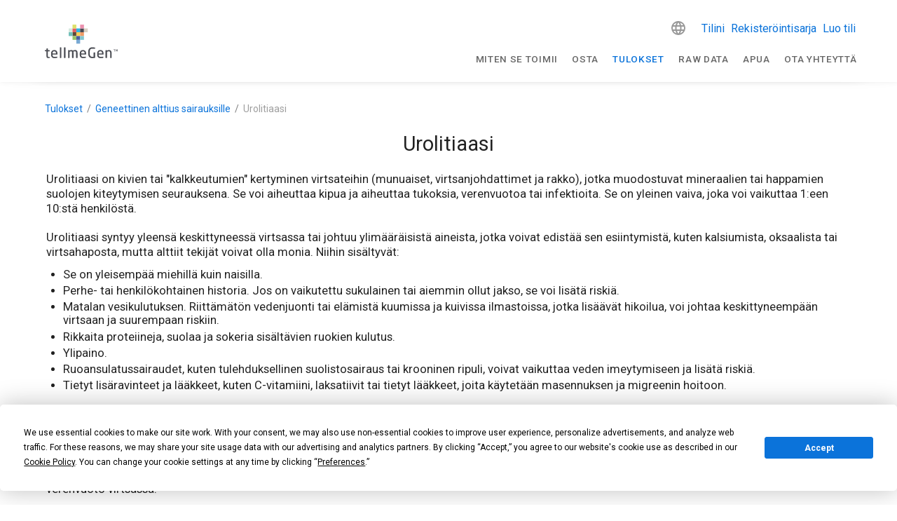

--- FILE ---
content_type: text/html; charset=utf-8
request_url: https://www.tellmegen.com/fi/tulokset/geneettinen-alttius-sairauksille/urolitiaasi
body_size: 39879
content:
<!doctype html>
<html data-n-head-ssr lang="en" data-n-head="%7B%22lang%22:%7B%22ssr%22:%22en%22%7D%7D">
  <head >
    <meta data-n-head="ssr" charset="utf-8"><meta data-n-head="ssr" name="viewport" content="width=device-width, initial-scale=1"><meta data-n-head="ssr" name="format-detection" content="telephone=no"><meta data-n-head="ssr" data-hid="apple-mobile-web-app-title" name="apple-mobile-web-app-title" content="tellmeGen"><meta data-n-head="ssr" data-hid="og:title" name="og:title" property="og:title" content="tellmeGen"><meta data-n-head="ssr" data-hid="og:description" name="og:description" property="og:description" content="tellmeGen"><meta data-n-head="ssr" data-hid="og:site_name" name="og:site_name" property="og:site_name" content="tellmeGen"><meta data-n-head="ssr" data-hid="og:url" name="og:url" property="og:url" content="https://www.tellmegen.com"><meta data-n-head="ssr" data-hid="og:image" name="og:image" property="og:image" content="https://www.tellmegen.com/logo.png"><meta data-n-head="ssr" data-hid="og:type" name="og:type" property="og:type" content="website"><meta data-n-head="ssr" name="facebook-domain-verification" content="fw4vzzdqb5qx3bs7vv3r8vuhjycgc6"><meta data-n-head="ssr" name="p:domain_verify" content="f16b0074b441cdfcf1007986b2c5b438"><meta data-n-head="ssr" data-hid="charset" charset="utf-8"><meta data-n-head="ssr" data-hid="mobile-web-app-capable" name="mobile-web-app-capable" content="yes"><meta data-n-head="ssr" data-hid="description" name="description" content="description"><meta data-n-head="ssr" data-hid="robots" name="robots" content="index, follow"><title>title</title><link data-n-head="ssr" rel="icon" type="image/x-icon" href="/favicon.ico"><link data-n-head="ssr" data-hid="shortcut-icon" rel="shortcut icon" href="/_nuxt/icons/icon_64x64.e7b7f4.png"><link data-n-head="ssr" data-hid="apple-touch-icon" rel="apple-touch-icon" href="/_nuxt/icons/icon_512x512.e7b7f4.png" sizes="512x512"><link data-n-head="ssr" rel="manifest" href="/_nuxt/manifest.e4f8186c.json" data-hid="manifest"><link data-n-head="ssr" data-hid="i18n-alt-de" head="ssr" rel="alternate" href="https://www.tellmegen.com/de/testergebnisse/dna-test-gesundheit/harnsteinleiden-urolithiasis" hreflang="de"><link data-n-head="ssr" data-hid="i18n-alt-sv" head="ssr" rel="alternate" href="https://www.tellmegen.com/sv/resultat/dna-test-sjukdomar/urolithiasis" hreflang="sv"><link data-n-head="ssr" data-hid="i18n-alt-ru" head="ssr" rel="alternate" href="https://www.tellmegen.com/ru/результаты/состояние-здоровья/уролитиаз" hreflang="ru"><link data-n-head="ssr" data-hid="i18n-alt-fi" head="ssr" rel="alternate" href="https://www.tellmegen.com/fi/tulokset/geneettinen-alttius-sairauksille/urolitiaasi" hreflang="fi"><link data-n-head="ssr" data-hid="i18n-alt-pt" head="ssr" rel="alternate" href="https://www.tellmegen.com/pt/resultados/test-adn-salud/urolitiase" hreflang="pt"><link data-n-head="ssr" data-hid="i18n-alt-nb" head="ssr" rel="alternate" href="https://www.tellmegen.com/nb/resultater/dna-test-helse/urolitiasis" hreflang="nb"><link data-n-head="ssr" data-hid="i18n-alt-ja" head="ssr" rel="alternate" href="https://www.tellmegen.com/ja/結果/素因/尿路結石症" hreflang="ja"><link data-n-head="ssr" data-hid="i18n-alt-en" head="ssr" rel="alternate" href="https://www.tellmegen.com/en/results/dna-health-testing/urolithiasis" hreflang="en"><link data-n-head="ssr" data-hid="i18n-alt-it" head="ssr" rel="alternate" href="https://www.tellmegen.com/it/risultati/test-dna-malattie/urolitiasi" hreflang="it"><link data-n-head="ssr" data-hid="i18n-alt-pl" head="ssr" rel="alternate" href="https://www.tellmegen.com/pl/wyniki/badania-genetyczne-choroby/kamica-moczowa" hreflang="pl"><link data-n-head="ssr" data-hid="i18n-alt-fr" head="ssr" rel="alternate" href="https://www.tellmegen.com/fr/resultats/test-genetique-maladie/lithiase-urinaire" hreflang="fr"><link data-n-head="ssr" data-hid="i18n-alt-nl" head="ssr" rel="alternate" href="https://www.tellmegen.com/nl/resultaten/dna-test-gezondheid/urolithiasis-niersteen" hreflang="nl"><link data-n-head="ssr" data-hid="i18n-alt-es" head="ssr" rel="alternate" href="https://www.tellmegen.com/resultados/test-adn-salud/urolitiasis" hreflang="es"><link data-n-head="ssr" data-hid="i18n-xd" head="ssr" rel="alternate1" href="https://www.tellmegen.com/resultados/test-adn-salud/urolitiasis" hreflang="x-default"><link data-n-head="ssr" data-hid="robots" name="robots" content="index, follow"><link data-n-head="ssr" data-hid="i18n-can" rel="canonical" href="https://www.tellmegen.com/fi/tulokset/geneettinen-alttius-sairauksille/urolitiaasi"><style data-n-head="vuetify" type="text/css" id="vuetify-theme-stylesheet" nonce="undefined">:root {
  --v-anchor-base: #0b73da;
  --v-primary-base: #0b73da;
  --v-primary-lighten5: #c7f9ff;
  --v-primary-lighten4: #a8ddff;
  --v-primary-lighten3: #89c1ff;
  --v-primary-lighten2: #68a6ff;
  --v-primary-lighten1: #458cf7;
  --v-primary-darken1: #005bbe;
  --v-primary-darken2: #0044a2;
  --v-primary-darken3: #002f87;
  --v-primary-darken4: #001c6d;
  --v-secondary-base: #667f99;
  --v-secondary-lighten5: #eeffff;
  --v-secondary-lighten4: #d2ebff;
  --v-secondary-lighten3: #b6cfec;
  --v-secondary-lighten2: #9ab4cf;
  --v-secondary-lighten1: #8099b4;
  --v-secondary-darken1: #4d667f;
  --v-secondary-darken2: #354e66;
  --v-secondary-darken3: #1c374e;
  --v-secondary-darken4: #022237;
  --v-accent-base: #e40668;
  --v-accent-lighten5: #ffb9ed;
  --v-accent-lighten4: #ff9bd1;
  --v-accent-lighten3: #ff7db5;
  --v-accent-lighten2: #ff5e9b;
  --v-accent-lighten1: #ff3d81;
  --v-accent-darken1: #c40050;
  --v-accent-darken2: #a5003a;
  --v-accent-darken3: #860025;
  --v-accent-darken4: #680010;
  --v-error-base: #dd2c00;
  --v-error-lighten5: #ffc187;
  --v-error-lighten4: #ffa46c;
  --v-error-lighten3: #ff8753;
  --v-error-lighten2: #ff6a39;
  --v-error-lighten1: #fe4d1f;
  --v-error-darken1: #bc0000;
  --v-error-darken2: #9d0000;
  --v-error-darken3: #7f0000;
  --v-error-darken4: #630000;
  --v-info-base: #26a69a;
  --v-info-lighten5: #c3ffff;
  --v-info-lighten4: #a5ffff;
  --v-info-lighten3: #87fbed;
  --v-info-lighten2: #6aded0;
  --v-info-lighten1: #4bc2b5;
  --v-info-darken1: #008b80;
  --v-info-darken2: #007167;
  --v-info-darken3: #00584f;
  --v-info-darken4: #004038;
  --v-success-base: #00e676;
  --v-success-lighten5: #ceffff;
  --v-success-lighten4: #afffe4;
  --v-success-lighten3: #8fffc8;
  --v-success-lighten2: #6dffac;
  --v-success-lighten1: #47ff91;
  --v-success-darken1: #00c95c;
  --v-success-darken2: #00ad43;
  --v-success-darken3: #009129;
  --v-success-darken4: #00760d;
  --v-warning-base: #ffc107;
  --v-warning-lighten5: #ffffae;
  --v-warning-lighten4: #ffff91;
  --v-warning-lighten3: #ffff74;
  --v-warning-lighten2: #fff956;
  --v-warning-lighten1: #ffdd37;
  --v-warning-darken1: #e0a600;
  --v-warning-darken2: #c18c00;
  --v-warning-darken3: #a27300;
  --v-warning-darken4: #855a00;
}

.v-application a { color: var(--v-anchor-base); }
.v-application .primary {
  background-color: var(--v-primary-base) !important;
  border-color: var(--v-primary-base) !important;
}
.v-application .primary--text {
  color: var(--v-primary-base) !important;
  caret-color: var(--v-primary-base) !important;
}
.v-application .primary.lighten-5 {
  background-color: var(--v-primary-lighten5) !important;
  border-color: var(--v-primary-lighten5) !important;
}
.v-application .primary--text.text--lighten-5 {
  color: var(--v-primary-lighten5) !important;
  caret-color: var(--v-primary-lighten5) !important;
}
.v-application .primary.lighten-4 {
  background-color: var(--v-primary-lighten4) !important;
  border-color: var(--v-primary-lighten4) !important;
}
.v-application .primary--text.text--lighten-4 {
  color: var(--v-primary-lighten4) !important;
  caret-color: var(--v-primary-lighten4) !important;
}
.v-application .primary.lighten-3 {
  background-color: var(--v-primary-lighten3) !important;
  border-color: var(--v-primary-lighten3) !important;
}
.v-application .primary--text.text--lighten-3 {
  color: var(--v-primary-lighten3) !important;
  caret-color: var(--v-primary-lighten3) !important;
}
.v-application .primary.lighten-2 {
  background-color: var(--v-primary-lighten2) !important;
  border-color: var(--v-primary-lighten2) !important;
}
.v-application .primary--text.text--lighten-2 {
  color: var(--v-primary-lighten2) !important;
  caret-color: var(--v-primary-lighten2) !important;
}
.v-application .primary.lighten-1 {
  background-color: var(--v-primary-lighten1) !important;
  border-color: var(--v-primary-lighten1) !important;
}
.v-application .primary--text.text--lighten-1 {
  color: var(--v-primary-lighten1) !important;
  caret-color: var(--v-primary-lighten1) !important;
}
.v-application .primary.darken-1 {
  background-color: var(--v-primary-darken1) !important;
  border-color: var(--v-primary-darken1) !important;
}
.v-application .primary--text.text--darken-1 {
  color: var(--v-primary-darken1) !important;
  caret-color: var(--v-primary-darken1) !important;
}
.v-application .primary.darken-2 {
  background-color: var(--v-primary-darken2) !important;
  border-color: var(--v-primary-darken2) !important;
}
.v-application .primary--text.text--darken-2 {
  color: var(--v-primary-darken2) !important;
  caret-color: var(--v-primary-darken2) !important;
}
.v-application .primary.darken-3 {
  background-color: var(--v-primary-darken3) !important;
  border-color: var(--v-primary-darken3) !important;
}
.v-application .primary--text.text--darken-3 {
  color: var(--v-primary-darken3) !important;
  caret-color: var(--v-primary-darken3) !important;
}
.v-application .primary.darken-4 {
  background-color: var(--v-primary-darken4) !important;
  border-color: var(--v-primary-darken4) !important;
}
.v-application .primary--text.text--darken-4 {
  color: var(--v-primary-darken4) !important;
  caret-color: var(--v-primary-darken4) !important;
}
.v-application .secondary {
  background-color: var(--v-secondary-base) !important;
  border-color: var(--v-secondary-base) !important;
}
.v-application .secondary--text {
  color: var(--v-secondary-base) !important;
  caret-color: var(--v-secondary-base) !important;
}
.v-application .secondary.lighten-5 {
  background-color: var(--v-secondary-lighten5) !important;
  border-color: var(--v-secondary-lighten5) !important;
}
.v-application .secondary--text.text--lighten-5 {
  color: var(--v-secondary-lighten5) !important;
  caret-color: var(--v-secondary-lighten5) !important;
}
.v-application .secondary.lighten-4 {
  background-color: var(--v-secondary-lighten4) !important;
  border-color: var(--v-secondary-lighten4) !important;
}
.v-application .secondary--text.text--lighten-4 {
  color: var(--v-secondary-lighten4) !important;
  caret-color: var(--v-secondary-lighten4) !important;
}
.v-application .secondary.lighten-3 {
  background-color: var(--v-secondary-lighten3) !important;
  border-color: var(--v-secondary-lighten3) !important;
}
.v-application .secondary--text.text--lighten-3 {
  color: var(--v-secondary-lighten3) !important;
  caret-color: var(--v-secondary-lighten3) !important;
}
.v-application .secondary.lighten-2 {
  background-color: var(--v-secondary-lighten2) !important;
  border-color: var(--v-secondary-lighten2) !important;
}
.v-application .secondary--text.text--lighten-2 {
  color: var(--v-secondary-lighten2) !important;
  caret-color: var(--v-secondary-lighten2) !important;
}
.v-application .secondary.lighten-1 {
  background-color: var(--v-secondary-lighten1) !important;
  border-color: var(--v-secondary-lighten1) !important;
}
.v-application .secondary--text.text--lighten-1 {
  color: var(--v-secondary-lighten1) !important;
  caret-color: var(--v-secondary-lighten1) !important;
}
.v-application .secondary.darken-1 {
  background-color: var(--v-secondary-darken1) !important;
  border-color: var(--v-secondary-darken1) !important;
}
.v-application .secondary--text.text--darken-1 {
  color: var(--v-secondary-darken1) !important;
  caret-color: var(--v-secondary-darken1) !important;
}
.v-application .secondary.darken-2 {
  background-color: var(--v-secondary-darken2) !important;
  border-color: var(--v-secondary-darken2) !important;
}
.v-application .secondary--text.text--darken-2 {
  color: var(--v-secondary-darken2) !important;
  caret-color: var(--v-secondary-darken2) !important;
}
.v-application .secondary.darken-3 {
  background-color: var(--v-secondary-darken3) !important;
  border-color: var(--v-secondary-darken3) !important;
}
.v-application .secondary--text.text--darken-3 {
  color: var(--v-secondary-darken3) !important;
  caret-color: var(--v-secondary-darken3) !important;
}
.v-application .secondary.darken-4 {
  background-color: var(--v-secondary-darken4) !important;
  border-color: var(--v-secondary-darken4) !important;
}
.v-application .secondary--text.text--darken-4 {
  color: var(--v-secondary-darken4) !important;
  caret-color: var(--v-secondary-darken4) !important;
}
.v-application .accent {
  background-color: var(--v-accent-base) !important;
  border-color: var(--v-accent-base) !important;
}
.v-application .accent--text {
  color: var(--v-accent-base) !important;
  caret-color: var(--v-accent-base) !important;
}
.v-application .accent.lighten-5 {
  background-color: var(--v-accent-lighten5) !important;
  border-color: var(--v-accent-lighten5) !important;
}
.v-application .accent--text.text--lighten-5 {
  color: var(--v-accent-lighten5) !important;
  caret-color: var(--v-accent-lighten5) !important;
}
.v-application .accent.lighten-4 {
  background-color: var(--v-accent-lighten4) !important;
  border-color: var(--v-accent-lighten4) !important;
}
.v-application .accent--text.text--lighten-4 {
  color: var(--v-accent-lighten4) !important;
  caret-color: var(--v-accent-lighten4) !important;
}
.v-application .accent.lighten-3 {
  background-color: var(--v-accent-lighten3) !important;
  border-color: var(--v-accent-lighten3) !important;
}
.v-application .accent--text.text--lighten-3 {
  color: var(--v-accent-lighten3) !important;
  caret-color: var(--v-accent-lighten3) !important;
}
.v-application .accent.lighten-2 {
  background-color: var(--v-accent-lighten2) !important;
  border-color: var(--v-accent-lighten2) !important;
}
.v-application .accent--text.text--lighten-2 {
  color: var(--v-accent-lighten2) !important;
  caret-color: var(--v-accent-lighten2) !important;
}
.v-application .accent.lighten-1 {
  background-color: var(--v-accent-lighten1) !important;
  border-color: var(--v-accent-lighten1) !important;
}
.v-application .accent--text.text--lighten-1 {
  color: var(--v-accent-lighten1) !important;
  caret-color: var(--v-accent-lighten1) !important;
}
.v-application .accent.darken-1 {
  background-color: var(--v-accent-darken1) !important;
  border-color: var(--v-accent-darken1) !important;
}
.v-application .accent--text.text--darken-1 {
  color: var(--v-accent-darken1) !important;
  caret-color: var(--v-accent-darken1) !important;
}
.v-application .accent.darken-2 {
  background-color: var(--v-accent-darken2) !important;
  border-color: var(--v-accent-darken2) !important;
}
.v-application .accent--text.text--darken-2 {
  color: var(--v-accent-darken2) !important;
  caret-color: var(--v-accent-darken2) !important;
}
.v-application .accent.darken-3 {
  background-color: var(--v-accent-darken3) !important;
  border-color: var(--v-accent-darken3) !important;
}
.v-application .accent--text.text--darken-3 {
  color: var(--v-accent-darken3) !important;
  caret-color: var(--v-accent-darken3) !important;
}
.v-application .accent.darken-4 {
  background-color: var(--v-accent-darken4) !important;
  border-color: var(--v-accent-darken4) !important;
}
.v-application .accent--text.text--darken-4 {
  color: var(--v-accent-darken4) !important;
  caret-color: var(--v-accent-darken4) !important;
}
.v-application .error {
  background-color: var(--v-error-base) !important;
  border-color: var(--v-error-base) !important;
}
.v-application .error--text {
  color: var(--v-error-base) !important;
  caret-color: var(--v-error-base) !important;
}
.v-application .error.lighten-5 {
  background-color: var(--v-error-lighten5) !important;
  border-color: var(--v-error-lighten5) !important;
}
.v-application .error--text.text--lighten-5 {
  color: var(--v-error-lighten5) !important;
  caret-color: var(--v-error-lighten5) !important;
}
.v-application .error.lighten-4 {
  background-color: var(--v-error-lighten4) !important;
  border-color: var(--v-error-lighten4) !important;
}
.v-application .error--text.text--lighten-4 {
  color: var(--v-error-lighten4) !important;
  caret-color: var(--v-error-lighten4) !important;
}
.v-application .error.lighten-3 {
  background-color: var(--v-error-lighten3) !important;
  border-color: var(--v-error-lighten3) !important;
}
.v-application .error--text.text--lighten-3 {
  color: var(--v-error-lighten3) !important;
  caret-color: var(--v-error-lighten3) !important;
}
.v-application .error.lighten-2 {
  background-color: var(--v-error-lighten2) !important;
  border-color: var(--v-error-lighten2) !important;
}
.v-application .error--text.text--lighten-2 {
  color: var(--v-error-lighten2) !important;
  caret-color: var(--v-error-lighten2) !important;
}
.v-application .error.lighten-1 {
  background-color: var(--v-error-lighten1) !important;
  border-color: var(--v-error-lighten1) !important;
}
.v-application .error--text.text--lighten-1 {
  color: var(--v-error-lighten1) !important;
  caret-color: var(--v-error-lighten1) !important;
}
.v-application .error.darken-1 {
  background-color: var(--v-error-darken1) !important;
  border-color: var(--v-error-darken1) !important;
}
.v-application .error--text.text--darken-1 {
  color: var(--v-error-darken1) !important;
  caret-color: var(--v-error-darken1) !important;
}
.v-application .error.darken-2 {
  background-color: var(--v-error-darken2) !important;
  border-color: var(--v-error-darken2) !important;
}
.v-application .error--text.text--darken-2 {
  color: var(--v-error-darken2) !important;
  caret-color: var(--v-error-darken2) !important;
}
.v-application .error.darken-3 {
  background-color: var(--v-error-darken3) !important;
  border-color: var(--v-error-darken3) !important;
}
.v-application .error--text.text--darken-3 {
  color: var(--v-error-darken3) !important;
  caret-color: var(--v-error-darken3) !important;
}
.v-application .error.darken-4 {
  background-color: var(--v-error-darken4) !important;
  border-color: var(--v-error-darken4) !important;
}
.v-application .error--text.text--darken-4 {
  color: var(--v-error-darken4) !important;
  caret-color: var(--v-error-darken4) !important;
}
.v-application .info {
  background-color: var(--v-info-base) !important;
  border-color: var(--v-info-base) !important;
}
.v-application .info--text {
  color: var(--v-info-base) !important;
  caret-color: var(--v-info-base) !important;
}
.v-application .info.lighten-5 {
  background-color: var(--v-info-lighten5) !important;
  border-color: var(--v-info-lighten5) !important;
}
.v-application .info--text.text--lighten-5 {
  color: var(--v-info-lighten5) !important;
  caret-color: var(--v-info-lighten5) !important;
}
.v-application .info.lighten-4 {
  background-color: var(--v-info-lighten4) !important;
  border-color: var(--v-info-lighten4) !important;
}
.v-application .info--text.text--lighten-4 {
  color: var(--v-info-lighten4) !important;
  caret-color: var(--v-info-lighten4) !important;
}
.v-application .info.lighten-3 {
  background-color: var(--v-info-lighten3) !important;
  border-color: var(--v-info-lighten3) !important;
}
.v-application .info--text.text--lighten-3 {
  color: var(--v-info-lighten3) !important;
  caret-color: var(--v-info-lighten3) !important;
}
.v-application .info.lighten-2 {
  background-color: var(--v-info-lighten2) !important;
  border-color: var(--v-info-lighten2) !important;
}
.v-application .info--text.text--lighten-2 {
  color: var(--v-info-lighten2) !important;
  caret-color: var(--v-info-lighten2) !important;
}
.v-application .info.lighten-1 {
  background-color: var(--v-info-lighten1) !important;
  border-color: var(--v-info-lighten1) !important;
}
.v-application .info--text.text--lighten-1 {
  color: var(--v-info-lighten1) !important;
  caret-color: var(--v-info-lighten1) !important;
}
.v-application .info.darken-1 {
  background-color: var(--v-info-darken1) !important;
  border-color: var(--v-info-darken1) !important;
}
.v-application .info--text.text--darken-1 {
  color: var(--v-info-darken1) !important;
  caret-color: var(--v-info-darken1) !important;
}
.v-application .info.darken-2 {
  background-color: var(--v-info-darken2) !important;
  border-color: var(--v-info-darken2) !important;
}
.v-application .info--text.text--darken-2 {
  color: var(--v-info-darken2) !important;
  caret-color: var(--v-info-darken2) !important;
}
.v-application .info.darken-3 {
  background-color: var(--v-info-darken3) !important;
  border-color: var(--v-info-darken3) !important;
}
.v-application .info--text.text--darken-3 {
  color: var(--v-info-darken3) !important;
  caret-color: var(--v-info-darken3) !important;
}
.v-application .info.darken-4 {
  background-color: var(--v-info-darken4) !important;
  border-color: var(--v-info-darken4) !important;
}
.v-application .info--text.text--darken-4 {
  color: var(--v-info-darken4) !important;
  caret-color: var(--v-info-darken4) !important;
}
.v-application .success {
  background-color: var(--v-success-base) !important;
  border-color: var(--v-success-base) !important;
}
.v-application .success--text {
  color: var(--v-success-base) !important;
  caret-color: var(--v-success-base) !important;
}
.v-application .success.lighten-5 {
  background-color: var(--v-success-lighten5) !important;
  border-color: var(--v-success-lighten5) !important;
}
.v-application .success--text.text--lighten-5 {
  color: var(--v-success-lighten5) !important;
  caret-color: var(--v-success-lighten5) !important;
}
.v-application .success.lighten-4 {
  background-color: var(--v-success-lighten4) !important;
  border-color: var(--v-success-lighten4) !important;
}
.v-application .success--text.text--lighten-4 {
  color: var(--v-success-lighten4) !important;
  caret-color: var(--v-success-lighten4) !important;
}
.v-application .success.lighten-3 {
  background-color: var(--v-success-lighten3) !important;
  border-color: var(--v-success-lighten3) !important;
}
.v-application .success--text.text--lighten-3 {
  color: var(--v-success-lighten3) !important;
  caret-color: var(--v-success-lighten3) !important;
}
.v-application .success.lighten-2 {
  background-color: var(--v-success-lighten2) !important;
  border-color: var(--v-success-lighten2) !important;
}
.v-application .success--text.text--lighten-2 {
  color: var(--v-success-lighten2) !important;
  caret-color: var(--v-success-lighten2) !important;
}
.v-application .success.lighten-1 {
  background-color: var(--v-success-lighten1) !important;
  border-color: var(--v-success-lighten1) !important;
}
.v-application .success--text.text--lighten-1 {
  color: var(--v-success-lighten1) !important;
  caret-color: var(--v-success-lighten1) !important;
}
.v-application .success.darken-1 {
  background-color: var(--v-success-darken1) !important;
  border-color: var(--v-success-darken1) !important;
}
.v-application .success--text.text--darken-1 {
  color: var(--v-success-darken1) !important;
  caret-color: var(--v-success-darken1) !important;
}
.v-application .success.darken-2 {
  background-color: var(--v-success-darken2) !important;
  border-color: var(--v-success-darken2) !important;
}
.v-application .success--text.text--darken-2 {
  color: var(--v-success-darken2) !important;
  caret-color: var(--v-success-darken2) !important;
}
.v-application .success.darken-3 {
  background-color: var(--v-success-darken3) !important;
  border-color: var(--v-success-darken3) !important;
}
.v-application .success--text.text--darken-3 {
  color: var(--v-success-darken3) !important;
  caret-color: var(--v-success-darken3) !important;
}
.v-application .success.darken-4 {
  background-color: var(--v-success-darken4) !important;
  border-color: var(--v-success-darken4) !important;
}
.v-application .success--text.text--darken-4 {
  color: var(--v-success-darken4) !important;
  caret-color: var(--v-success-darken4) !important;
}
.v-application .warning {
  background-color: var(--v-warning-base) !important;
  border-color: var(--v-warning-base) !important;
}
.v-application .warning--text {
  color: var(--v-warning-base) !important;
  caret-color: var(--v-warning-base) !important;
}
.v-application .warning.lighten-5 {
  background-color: var(--v-warning-lighten5) !important;
  border-color: var(--v-warning-lighten5) !important;
}
.v-application .warning--text.text--lighten-5 {
  color: var(--v-warning-lighten5) !important;
  caret-color: var(--v-warning-lighten5) !important;
}
.v-application .warning.lighten-4 {
  background-color: var(--v-warning-lighten4) !important;
  border-color: var(--v-warning-lighten4) !important;
}
.v-application .warning--text.text--lighten-4 {
  color: var(--v-warning-lighten4) !important;
  caret-color: var(--v-warning-lighten4) !important;
}
.v-application .warning.lighten-3 {
  background-color: var(--v-warning-lighten3) !important;
  border-color: var(--v-warning-lighten3) !important;
}
.v-application .warning--text.text--lighten-3 {
  color: var(--v-warning-lighten3) !important;
  caret-color: var(--v-warning-lighten3) !important;
}
.v-application .warning.lighten-2 {
  background-color: var(--v-warning-lighten2) !important;
  border-color: var(--v-warning-lighten2) !important;
}
.v-application .warning--text.text--lighten-2 {
  color: var(--v-warning-lighten2) !important;
  caret-color: var(--v-warning-lighten2) !important;
}
.v-application .warning.lighten-1 {
  background-color: var(--v-warning-lighten1) !important;
  border-color: var(--v-warning-lighten1) !important;
}
.v-application .warning--text.text--lighten-1 {
  color: var(--v-warning-lighten1) !important;
  caret-color: var(--v-warning-lighten1) !important;
}
.v-application .warning.darken-1 {
  background-color: var(--v-warning-darken1) !important;
  border-color: var(--v-warning-darken1) !important;
}
.v-application .warning--text.text--darken-1 {
  color: var(--v-warning-darken1) !important;
  caret-color: var(--v-warning-darken1) !important;
}
.v-application .warning.darken-2 {
  background-color: var(--v-warning-darken2) !important;
  border-color: var(--v-warning-darken2) !important;
}
.v-application .warning--text.text--darken-2 {
  color: var(--v-warning-darken2) !important;
  caret-color: var(--v-warning-darken2) !important;
}
.v-application .warning.darken-3 {
  background-color: var(--v-warning-darken3) !important;
  border-color: var(--v-warning-darken3) !important;
}
.v-application .warning--text.text--darken-3 {
  color: var(--v-warning-darken3) !important;
  caret-color: var(--v-warning-darken3) !important;
}
.v-application .warning.darken-4 {
  background-color: var(--v-warning-darken4) !important;
  border-color: var(--v-warning-darken4) !important;
}
.v-application .warning--text.text--darken-4 {
  color: var(--v-warning-darken4) !important;
  caret-color: var(--v-warning-darken4) !important;
}</style><script data-n-head="ssr" type="text/javascript" src="https://app.termly.io/resource-blocker/8d21808c-c083-41e6-80c1-fc1dc45654b4?autoBlock=on"></script><script data-n-head="ssr" type="text/javascript" chat="true" id="867866" src="https://eu.fw-cdn.com/12906606/867866.js"></script><script data-n-head="ssr" data-hid="gtm-script">if(!window._gtm_init){window._gtm_init=1;(function(w,n,d,m,e,p){w[d]=(w[d]==1||n[d]=='yes'||n[d]==1||n[m]==1||(w[e]&&w[e][p]&&w[e][p]()))?1:0})(window,navigator,'doNotTrack','msDoNotTrack','external','msTrackingProtectionEnabled');(function(w,d,s,l,x,y){w[x]={};w._gtm_inject=function(i){if(w.doNotTrack||w[x][i])return;w[x][i]=1;w[l]=w[l]||[];w[l].push({'gtm.start':new Date().getTime(),event:'gtm.js'});var f=d.getElementsByTagName(s)[0],j=d.createElement(s);j.async=true;j.src='https://www.googletagmanager.com/gtm.js?id='+i;f.parentNode.insertBefore(j,f);};w[y]('GTM-W5HZHGS')})(window,document,'script','dataLayer','_gtm_ids','_gtm_inject')}</script><link rel="preload" href="/_nuxt/4a04797.js" as="script"><link rel="preload" href="/_nuxt/5c98fa3.js" as="script"><link rel="preload" href="/_nuxt/css/b3ea1ea.css" as="style"><link rel="preload" href="/_nuxt/b0c3b39.js" as="script"><link rel="preload" href="/_nuxt/css/af212a9.css" as="style"><link rel="preload" href="/_nuxt/557d7ef.js" as="script"><link rel="preload" href="/_nuxt/css/1b0c69e.css" as="style"><link rel="preload" href="/_nuxt/01b6d91.js" as="script"><link rel="preload" href="/_nuxt/8360b48.js" as="script"><link rel="stylesheet" href="/_nuxt/css/b3ea1ea.css"><link rel="stylesheet" href="/_nuxt/css/af212a9.css"><link rel="stylesheet" href="/_nuxt/css/1b0c69e.css">
  </head>
  <body >
    <noscript data-n-head="ssr" data-hid="gtm-noscript" data-pbody="true"><iframe src="https://www.googletagmanager.com/ns.html?id=GTM-W5HZHGS&" height="0" width="0" style="display:none;visibility:hidden" title="gtm"></iframe></noscript><div data-server-rendered="true" id="__nuxt"><!----><div id="__layout"><div data-app="true" id="app" class="v-application v-application--is-ltr theme--light"><div class="v-application--wrap"><!----> <div class="v-sheet theme--light"><header class="white v-sheet theme--light v-toolbar v-app-bar v-app-bar--fixed" style="max-height:117px;height:56px;margin-top:0px;transform:translateY(0px);left:0px;right:0px;"><div class="v-toolbar__content" style="height:56px;"><div class="container px-0"><div class="row mx-0 align-center justify-space-between"><div class="d-flex flex-grow-1 justify-space-between align-center col-lg-3 col-auto"><span title="Etusivu" class="tmg-u-cursor--pointer"><svg xmlns="http://www.w3.org/2000/svg" viewBox="0 0 440.37 202.28" width="104" height="48" class="logo my-0 mx-1 py-0"><path fill="#494b52" d="M421,162.16h-2.21V151.72h-3.95v-2h10.11v2H421v10.44Z"></path> <path fill="#494b52" d="M434.24,159.1h-.08l-3.89-5.84v8.91h-2.15V149.7h2.33l3.8,5.89L438,149.7h2.34v12.47h-2.19v-8.94Z"></path> <path fill="#494b52" d="M21.91,202.28c-7.67,0-12.11-1.95-12.11-11.94V161.41l-7.65-.87A2.14,2.14,0,0,1,0,158.41v-2.29A2.11,2.11,0,0,1,2.23,154H9.81v-7.66a2.34,2.34,0,0,1,2-2.3l4.76-.69a2,2,0,0,1,1.88,2V154H27a2.31,2.31,0,0,1,2.31,2.31v2.87A2.31,2.31,0,0,1,27,161.46H18.48v28.86c0,4.34,1,4.7,3.94,4.7h4.73c2,0,2.39,1,2.39,1.8v3c0,.79-.35,1.79-2,2.05A40.19,40.19,0,0,1,21.91,202.28Z"></path> <path fill="#494b52" d="M57.43,202.28c-7.39,0-19.8-2.72-19.8-20.89v-7.6C37.63,161,44.87,153.4,57,153.4s19.2,7.43,19.2,20.39v4.56A2.23,2.23,0,0,1,74,180.83H46.3v.57c0,9.22,3.33,13.15,11.12,13.15a115.74,115.74,0,0,0,14.94-.92h.51a1.79,1.79,0,0,1,2,1.8v2.87a2.29,2.29,0,0,1-2.19,2.55A77.82,77.82,0,0,1,57.43,202.28ZM46.31,173.92H67.46v-.14c0-8.86-3.12-12.64-10.45-12.64s-10.7,4.14-10.7,12.64Z"></path> <path fill="#494b52" d="M97.14,201.68H92.75a2.23,2.23,0,0,1-2.14-2.31V139.14a2.16,2.16,0,0,1,2.14-2.23h4.39a2.16,2.16,0,0,1,2.14,2.23v60.23A2.2,2.2,0,0,1,97.14,201.68Z"></path> <path fill="#494b52" d="M122.41,201.68H118a2.23,2.23,0,0,1-2.14-2.31V139.14a2.16,2.16,0,0,1,2.14-2.23h4.4a2.16,2.16,0,0,1,2.14,2.23v60.23A2.24,2.24,0,0,1,122.41,201.68Z"></path> <path fill="#494b52" d="M195.15,201.68h-4.06a2.32,2.32,0,0,1-2.31-2.31V169.46c0-7.46-3.78-8.42-7.07-8.42a27.5,27.5,0,0,0-9.15,2,26.83,26.83,0,0,1,.64,6.21v30.07a2.21,2.21,0,0,1-2.14,2.31h-4.48a2.14,2.14,0,0,1-2.05-2.31V169.3c0-7-1.9-8.25-5.89-8.25-3.08,0-6.93,1.7-9.69,3.06v35.26a2.21,2.21,0,0,1-2.14,2.31h-4.48a2.14,2.14,0,0,1-2.05-2.31V156.29A2.25,2.25,0,0,1,142.5,154h4.22a2.24,2.24,0,0,1,2.23,2.31v.51a23.42,23.42,0,0,1,11.71-3.5c3.73,0,6.48,1.06,8.6,3.33a34.26,34.26,0,0,1,13.87-3.33c6.53,0,14.3,2.8,14.3,16.16v29.91A2.27,2.27,0,0,1,195.15,201.68Z"></path> <path fill="#494b52" d="M230.63,202.28c-7.4,0-19.8-2.72-19.8-20.89v-7.6c0-12.77,7.24-20.39,19.37-20.39s19.2,7.43,19.2,20.39v4.56a2.23,2.23,0,0,1-2.22,2.48H219.5v.57c0,9.22,3.33,13.15,11.13,13.15a115.74,115.74,0,0,0,14.94-.92h.51a1.81,1.81,0,0,1,2,1.8v2.87a2.29,2.29,0,0,1-2.19,2.55A78,78,0,0,1,230.63,202.28Zm-11.12-28.36h21.15v-.14c0-8.86-3.12-12.64-10.45-12.64s-10.7,4.14-10.7,12.64Z"></path> <path fill="#494b52" d="M284.62,202.28c-10.88,0-22.5-7.06-22.5-26.89V164.07c0-24.34,16.27-27,23.26-27a99.21,99.21,0,0,1,16.15,1.19c1.22.14,2,.84,2,1.88v4.23c0,.55-.23,1.46-1.72,1.46h-.34c-5.33-.45-9.21-.59-16.05-.59-9.51,0-14.33,6.33-14.33,18.81V175.4c0,12.13,4.82,18.81,13.57,18.81,4.67,0,7.89-.28,10-.46V170.16a2.18,2.18,0,0,1,2.14-2.31h4.56a2.3,2.3,0,0,1,2.23,2.31v28.39a2.44,2.44,0,0,1-2,2.47A100.14,100.14,0,0,1,284.62,202.28Z"></path> <path fill="#494b52" d="M336,202.28c-7.39,0-19.8-2.72-19.8-20.89v-7.6c0-12.77,7.24-20.39,19.37-20.39s19.2,7.43,19.2,20.39v4.56a2.23,2.23,0,0,1-2.22,2.48H324.82v.57c0,9.22,3.33,13.15,11.12,13.15a116,116,0,0,0,14.95-.92h.51a1.81,1.81,0,0,1,2,1.8v2.87a2.29,2.29,0,0,1-2.19,2.55A78.07,78.07,0,0,1,336,202.28Zm-11.13-28.36H346v-.14c0-8.86-3.12-12.64-10.45-12.64s-10.7,4.14-10.7,12.64Z"></path> <path fill="#494b52" d="M401.13,201.68h-4.05a2.31,2.31,0,0,1-2.31-2.31V171.58c0-8.81-3.18-10.53-8.67-10.53-3,0-6.65,1-10.79,3.06v35.26a2.37,2.37,0,0,1-2.31,2.31h-4.14a2.3,2.3,0,0,1-2.22-2.31V156.29a2.25,2.25,0,0,1,2.22-2.31h4.22a2.24,2.24,0,0,1,2.23,2.31v.56a25.18,25.18,0,0,1,12.81-3.46c10.16,0,15.32,6.12,15.32,18.19v27.79A2.32,2.32,0,0,1,401.13,201.68Z"></path> <rect fill="#d5e9df" x="144.21" y="23" width="23.01" height="23"></rect> <rect fill="#e55e62" x="167.22" y="23" width="22.99" height="23"></rect> <rect fill="#5c493c" x="167.22" y="46" width="22.99" height="23"></rect> <rect fill="#71bfb9" x="144.21" y="46" width="23.01" height="23"></rect> <rect fill="#98c368" x="167.22" y="69.01" width="22.99" height="23"></rect> <rect fill="#fbce59" x="190.21" y="46" width="23.01" height="23"></rect> <rect fill="#ef9b66" x="213.22" y="46" width="23.01" height="23"></rect> <rect fill="#4b5c9f" x="190.21" y="69.01" width="23.01" height="23"></rect> <rect fill="#82c7cf" x="213.22" y="69.01" width="23.01" height="23"></rect> <rect fill="#79aad4" x="190.21" y="92.01" width="23.01" height="23"></rect> <rect fill="#2fb6e3" x="190.21" y="23" width="23.01" height="23"></rect> <rect fill="#474a52" x="213.22" y="23" width="23.01" height="23"></rect> <rect fill="#eb8fad" x="213.22" width="23.01" height="23"></rect> <rect fill="#d9d1c4" x="236.23" y="23" width="22.99" height="23"></rect> <rect fill="#dce169" x="167.22" width="22.99" height="23"></rect></svg></span> <button type="button" class="v-app-bar__nav-icon tmg-header__appbar v-btn v-btn--icon v-btn--round theme--light v-size--default"><span class="v-btn__content"><i aria-hidden="true" class="v-icon notranslate mdi mdi-menu theme--light"></i></span></button></div> <div class="tmg-header__col--desktop px-0 col col-auto"><div class="row ma-0 mb-1 justify-end"><div class="text-right pa-0 mr-n05 col col-auto"><div class="tmg-u__hidden-lock"><div class="v-menu"><button type="button" title="Kieli" role="button" aria-haspopup="true" aria-expanded="false" class="tmg-lang__btn--mobile v-btn v-btn--text theme--light v-size--default"><span class="v-btn__content"><i aria-hidden="true" class="v-icon notranslate mdi mdi-web theme--light"></i></span></button><div role="menu" class="v-menu__content theme--light " style="max-height:auto;min-width:0px;max-width:auto;top:12px;left:12px;transform-origin:top left;z-index:0;display:none;"> <section class="tmg-lang__menu"></section> <div class="v-list tmg-lang__list v-sheet theme--light"></div></div></div></div></div> <div class="d-flex align-center pa-0 pr-2 col col-auto"><div class="v-sheet theme--light"><a href="https://genportal.tellmegen.eu/init?lang=fi" class="ml-2 item__link">
                  Tilini
                </a> <a href="https://genportal.tellmegen.eu/welcome?lang=fi" class="item__link">
                  Rekisteröintisarja
                </a> <a href="https://genportal.tellmegen.eu/registryaccount/USER?lang=fi" class="item__link">
                  Luo tili
                </a></div></div></div> <div class="row tmg-header__row--desktop ma-0 pt-0 align-end justify-end"><div class="pa-0 col col-auto"><a href="https://www.tellmegen.com/fi/miten-dna-testit-toimivat" class="menu__link">
                Miten se toimii
              </a></div><div class="pa-0 col col-auto"><a href="https://shop.tellmegen.com/fi/" class="menu__link">
                Osta
              </a></div><div class="pa-0 col col-auto"><a href="https://www.tellmegen.com/fi/tulokset" class="menu__link nuxt-link-exact-active nuxt-link-active">
                Tulokset
              </a></div><div class="pa-0 col col-auto"><a href="https://www.tellmegen.com/fi/raakadatan-lataaminen" class="menu__link">
                raw data
              </a></div><div class="pa-0 col col-auto"><a href="https://help.tellmegen.com/faq/?lang=fi" class="menu__link">
                Apua
              </a></div><div class="pa-0 col col-auto"><a href="https://www.tellmegen.com/fi/yhteystiedot" class="menu__link">
                Ota yhteyttä
              </a></div></div></div></div></div></div></header> <aside class="v-navigation-drawer v-navigation-drawer--close v-navigation-drawer--fixed v-navigation-drawer--is-mobile v-navigation-drawer--right v-navigation-drawer--temporary theme--light" style="height:100%;top:0px;transform:translateX(100%);width:256px;"><div class="v-navigation-drawer__content"><div role="list" class="v-list v-sheet theme--light v-list--dense v-list--nav"><div role="listbox" class="v-item-group theme--light v-list-item-group"><div tabindex="0" role="option" aria-selected="false" class="v-list-item v-list-item--link theme--light"><a href="https://www.tellmegen.com/fi/miten-dna-testit-toimivat" class="menu__link">
            Miten se toimii
          </a></div><div tabindex="0" role="option" aria-selected="false" class="v-list-item v-list-item--link theme--light"><a href="https://shop.tellmegen.com/fi/" class="menu__link">
            Osta
          </a></div><div tabindex="0" role="option" aria-selected="false" class="v-list-item v-list-item--link theme--light"><a href="https://www.tellmegen.com/fi/tulokset" class="menu__link nuxt-link-exact-active nuxt-link-active">
            Tulokset
          </a></div><div tabindex="0" role="option" aria-selected="false" class="v-list-item v-list-item--link theme--light"><a href="https://www.tellmegen.com/fi/raakadatan-lataaminen" class="menu__link">
            raw data
          </a></div><div tabindex="0" role="option" aria-selected="false" class="v-list-item v-list-item--link theme--light"><a href="https://help.tellmegen.com/faq/?lang=fi" class="menu__link">
            Apua
          </a></div><div tabindex="0" role="option" aria-selected="false" class="v-list-item v-list-item--link theme--light"><a href="https://www.tellmegen.com/fi/yhteystiedot" class="menu__link">
            Ota yhteyttä
          </a></div> <div tabindex="0" role="option" aria-selected="false" class="pa-0 mx-1 v-list-item v-list-item--link theme--light"><div class="tmg-u__hidden-lock"><div class="v-menu"><button type="button" title="Kieli" role="button" aria-haspopup="true" aria-expanded="false" class="tmg-lang__btn--mobile v-btn v-btn--text theme--light v-size--default"><span class="v-btn__content"><i aria-hidden="true" class="v-icon notranslate mdi mdi-web theme--light"></i></span></button><div role="menu" class="v-menu__content theme--light " style="max-height:auto;min-width:0px;max-width:auto;top:12px;left:12px;transform-origin:top left;z-index:0;display:none;"> <section class="tmg-lang__menu"></section> <div class="v-list tmg-lang__list v-sheet theme--light"></div></div></div></div></div> <hr role="separator" aria-orientation="horizontal" class="mb-1 v-divider theme--light"> <div tabindex="0" role="option" aria-selected="false" class="v-list-item v-list-item--link theme--light"><a href="https://genportal.tellmegen.eu/init?lang=fi" class="menu__link">
            Tilini
          </a></div> <div tabindex="0" role="option" aria-selected="false" class="v-list-item v-list-item--link theme--light"><a href="https://genportal.tellmegen.eu/welcome?lang=fi" class="menu__link">
            Rekisteröintisarja
          </a></div> <div tabindex="0" role="option" aria-selected="false" class="v-list-item v-list-item--link theme--light"><a href="https://genportal.tellmegen.eu/registryaccount/USER?lang=fi" class="menu__link">
            Luo tili
          </a></div></div></div></div><div class="v-navigation-drawer__border"></div></aside></div> <main class="v-main" style="padding-top:56px;padding-right:0px;padding-bottom:0px;padding-left:0px;"><div class="v-main__wrap"><div class="container tmg-report__content pb-0 container--fluid"><div class="container px-8 pt-14 mt-12 pb-4"><div aria-busy="true" aria-live="polite" aria-label="Loading..." role="alert" class="v-skeleton-loader mx-auto mb-4 v-skeleton-loader--is-loading theme--light"><div class="v-skeleton-loader__paragraph v-skeleton-loader__bone"><div class="v-skeleton-loader__text v-skeleton-loader__bone"></div><div class="v-skeleton-loader__text v-skeleton-loader__bone"></div><div class="v-skeleton-loader__text v-skeleton-loader__bone"></div></div></div><div aria-busy="true" aria-live="polite" aria-label="Loading..." role="alert" class="v-skeleton-loader mx-auto mb-4 v-skeleton-loader--is-loading theme--light"><div class="v-skeleton-loader__paragraph v-skeleton-loader__bone"><div class="v-skeleton-loader__text v-skeleton-loader__bone"></div><div class="v-skeleton-loader__text v-skeleton-loader__bone"></div><div class="v-skeleton-loader__text v-skeleton-loader__bone"></div></div></div><div aria-busy="true" aria-live="polite" aria-label="Loading..." role="alert" class="v-skeleton-loader mx-auto mb-4 v-skeleton-loader--is-loading theme--light"><div class="v-skeleton-loader__paragraph v-skeleton-loader__bone"><div class="v-skeleton-loader__text v-skeleton-loader__bone"></div><div class="v-skeleton-loader__text v-skeleton-loader__bone"></div><div class="v-skeleton-loader__text v-skeleton-loader__bone"></div></div></div><div aria-busy="true" aria-live="polite" aria-label="Loading..." role="alert" class="v-skeleton-loader mx-auto mb-4 v-skeleton-loader--is-loading theme--light"><div class="v-skeleton-loader__paragraph v-skeleton-loader__bone"><div class="v-skeleton-loader__text v-skeleton-loader__bone"></div><div class="v-skeleton-loader__text v-skeleton-loader__bone"></div><div class="v-skeleton-loader__text v-skeleton-loader__bone"></div></div></div><div aria-busy="true" aria-live="polite" aria-label="Loading..." role="alert" class="v-skeleton-loader mx-auto mb-4 v-skeleton-loader--is-loading theme--light"><div class="v-skeleton-loader__paragraph v-skeleton-loader__bone"><div class="v-skeleton-loader__text v-skeleton-loader__bone"></div><div class="v-skeleton-loader__text v-skeleton-loader__bone"></div><div class="v-skeleton-loader__text v-skeleton-loader__bone"></div></div></div><div aria-busy="true" aria-live="polite" aria-label="Loading..." role="alert" class="v-skeleton-loader mx-auto mb-4 v-skeleton-loader--is-loading theme--light"><div class="v-skeleton-loader__paragraph v-skeleton-loader__bone"><div class="v-skeleton-loader__text v-skeleton-loader__bone"></div><div class="v-skeleton-loader__text v-skeleton-loader__bone"></div><div class="v-skeleton-loader__text v-skeleton-loader__bone"></div></div></div></div> <!----></div></div></main> <div class="container container--fluid"><div class="container py-6"><div class="row ma-0 justify-center"><div class="text-center col col-12"><h3 class="tmg-c-section__title--medium">
          Etkö ole vielä tehnyt DNA-testiämme?

        </h3> <h4 class="tmg-c-subtitle--light mx-auto">
          Hanki geenitesti ja selvitä kaikki sinusta.
        </h4></div> <section class="tmg-promo-banner__packs"><article class="tmg-promo-banner__pack text-center pb-6"><figure class="tmg-promo-banner__figure"><img rel="preload" loading="lazy" src="/_nuxt/img/envelop-starter.1a53347.webp" alt="pack" width="250" height="179" class="tmg-promo-banner__img mt-8 mb-5"> <figcaption class="tmg-promo-banner__figcaption"><article class="tmg-promo-banner__pack tmg-promo-banner__pack--starter"><small>DNA-testi</small> <span>Starter</span></article> <span>Paras vaihtoehto aloittaa</span> <p class="mb-0 mb-mb-n1">Esi-isien, Piirteet ja Wellness</p> <!----></figcaption></figure> <a href="https://shop.tellmegen.com/fi/5-starter" class="mt-4 mx-auto pa-5 v-btn v-btn--has-bg theme--light v-size--small primary"><span class="v-btn__content">
            Osta
          </span></a></article><article class="tmg-promo-banner__pack text-center pb-6"><figure class="tmg-promo-banner__figure"><img rel="preload" loading="lazy" src="/_nuxt/img/envelop-advanced.5b87469.webp" alt="pack" width="250" height="179" class="tmg-promo-banner__img mt-8 mb-5"> <figcaption class="tmg-promo-banner__figcaption"><article class="tmg-promo-banner__pack tmg-promo-banner__pack--advanced"><small>DNA-testi</small> <span>Advanced</span></article> <span>Tutustu DNA:han syvällisesti</span> <p class="mb-0 mb-mb-n1">Terveys, Esi-isien, Piirteet ja Wellness</p> <!----></figcaption></figure> <a href="https://shop.tellmegen.com/fi/6-advanced" class="mt-4 mx-auto pa-5 v-btn v-btn--has-bg theme--light v-size--small primary"><span class="v-btn__content">
            Osta
          </span></a></article><article class="tmg-promo-banner__pack text-center pb-6"><figure class="tmg-promo-banner__figure"><img rel="preload" loading="lazy" src="/_nuxt/img/envelop-ultra.b17b7ae.webp" alt="pack" width="250" height="179" class="tmg-promo-banner__img mt-8 mb-5"> <figcaption class="tmg-promo-banner__figcaption"><article class="tmg-promo-banner__pack tmg-promo-banner__pack--ultra"><small>Geneettinen analyysi</small><span>Ultra</span></article> <span>Whole Genome Sequencing 30x</span> <p class="mb-0 mb-mb-n1">Terveys, esi-isät, piirteet ja hyvinvointi</p> <p class="mb-0 mb-md-n1"><small class="tmg-promo-banner__small">
                  sisältää yhden vuoden tellmeGen+
                </small></p></figcaption></figure> <a href="https://shop.tellmegen.com/fi/9-ultra-wgs-30x" class="mt-4 mx-auto pa-5 v-btn v-btn--has-bg theme--light v-size--small primary"><span class="v-btn__content">
            Osta
          </span></a></article></section></div></div></div> <footer class="v-footer tmg-o-footer v-sheet theme--light v-footer--fixed" style="left:0px;right:0px;bottom:0px;"><div class="container ma-0 pa-0 blue-grey lighten-5 container--fluid"><div class="container py-0"><details class="tmg-c-details--full"><summary><div class="row ma-0 px-4"><h4 class="tmg-c-details__title py-5"><svg xmlns="http://www.w3.org/2000/svg" viewBox="0 0 24 24" class="tmg-c-details__marker"><path fill="currentColor" d="M7.41,8.58L12,13.17L16.59,8.58L18,10L12,16L6,10L7.41,8.58Z"></path></svg>
            Tärkeitä tietoja ja rajoituksia
          </h4></div></summary> <div class="row ma-0 px-6 pb-7 justify-center"><aside class="tmg-footer__disclaimer"><p><strong>1. Tuotevalikoima:</strong> • <strong>Starter</strong>: esi-isäyhteys, piirteet ja hyvinvointi. • <strong>Advanced</strong>: lisää monitekijäistä alttiutta, kantajuustilaa ja farmakogenetiikkaa. • <strong>ULTRA (30x): WGS</strong> yleisten, harvinaisten ja joidenkin mahdollisesti uusien varianttien analyysillä. <strong>2. Tulosten luonne:</strong> Raportit ovat informatiivisia ja koulutuksellisia. Ne eivät ole tarkoitettuja sairauksien diagnosointiin, ehkäisyyn, hoitoon tai seurantaan. Kaikki terveyteen liittyvät päätökset on validoitava akkreditoidussa kliinisessä ympäristössä. <strong>3. Esi-isäyhteys ja piirteet:</strong> Esi-isäyhteysarviot ovat todennäköisyyspohjaisia ja riippuvat vertailutietokannoista; alueilla, joilla edustus on vähäisempää, resoluutio voi olla huonompi. Geneettinen esi-isäyhteys ei vastaa kansalaisuutta, laillista identiteettiä tai dokumentoitua sukututkimusta. Piirteet perustuvat julkaistuihin yhteyksiin eivätkä heijasta fenotyypin koko monimutkaisuutta. <strong>4. Perinnölliset tilat ja jäännösriski:</strong> Tuloksen "ei raportoitavia variantteja" vähentää, mutta ei poista riskiä. Tunnistusaste vaihtelee geenin, varianttityypin ja esi-isäyhteyden mukaan. Saattaa esiintyä metodologisen ulottuvuuden ulkopuolella olevia tai vielä kuvaamattomia variantteja. <strong>5. Farmakogenetiikka:</strong> Farmakogenetiikka kuvaa, kuinka tietyt variantit voivat vaikuttaa lääkkeiden metabolisoitumiseen tai vasteeseen niihin. Se ei yksin määritä tehokkuutta tai turvallisuutta. Tekijät kuten ikä, munuais-/maksa-funktio, liitännäissairaudet, yhteisvaikutukset ja annostus ovat ratkaisevia. Joissakin geeneissä monimutkaisten haplotippujen, duplikaatioiden/deleetioiden tai hybridialleelien tunnistaminen voi vaatia lisätekniikoita, jotka eivät sisälly hintaan. Älä muuta lääkitystäsi neuvottelematta lääkärisi kanssa. <strong>6. Erityiset varoitukset (esim. BRCA1 ja BRCA2):</strong> • Advanced-versiossa arvioidaan tietty joukko variantteja, joka ei kata kaikkia mahdollisia eikä kaikkia rakenteellisia muutoksia. • ULTRA-versiossa analysoidaan koko geeni ja voi esiintyä VUS-variantteja. Löydösten puuttuminen ei sulje pois muita riskivaikutteisia variantteja. • Kaikki tulokset on vahvistettava kliinisesti ennen lääketieteellisten päätösten tekemistä. <strong>7. Tekniset rajoitukset:</strong> Vaikka 30x WGS tarjoaa suuren kattavuuden, on olemassa alueita ja varianttityyppejä, joita on vaikea tunnistaa, kuten: • CNV- ja monimutkaiset tai tasapainoiset uudelleenjärjestymät; • toistoyksiköiden laajentumat (esim. FMR1); • monimutkaiset haplotipput (esim. HLA), pseudogeenit, matalan monimutkaisuuden tai korkean homologia-alueet; • matalan fraktion mosaiikki; • somaattiset variantit (analyysi on ituradan tasolla sylkinäytteessä). Mikroanalyyseissä analyysi rajoittuu ennalta määritettyihin markkereihin; kaikki imputaatiolla laajennukset riippuvat menetelmistä ja vertailuväestöistä. Tieteellinen näyttö kehittyy ja varianttien luokittelu voi muuttua ajan myötä. <strong>8. Epäselvän merkityksen variantit (VUS):</strong> ULTRA-versiossa VUS-varianttien esiintyminen on tavallista. Niihin perustuvia lääketieteellisiä päätöksiä ei tule tehdä ennen riittävän näytön tai kliinisen vahvistuksen saamista. <strong>9. Emotionaalinen vaikutus ja neuvonta:</strong> Geneettisellä tiedolla voi olla emotionaalinen vaikutus. Suosittelemme tulosten keskustelemista lääkärisi ja geneettisen neuvonnan ammattilaisen kanssa. <strong>10. Tietojen ja ulkoisten työkalujen vastuullinen käyttö:</strong> Jos lataat raakatiedot ja käytät niitä kolmansien osapuolien palveluissa, tulkinnat voivat poiketa tellmeGenin tulkinnasta. Emme voi taata ulkoisten tulosten tarkkuutta emmekä tarjota niihin tukea. <strong>11. Näytteen laatu ja uusinnat:</strong> DNA:n laatu ja määrä, keräys ja kuljetus vaikuttavat analyysin pätevyyteen. Jos näyte on riittämätön käyttäjästä riippumattomista syistä, voimme tarjota uusinnan voimassa olevan käytännön mukaisesti, joka on nähtävissä alustalla ennen hyväksymistä. <strong>12. Raporttien versiointi:</strong> Raporttien sisältö ja kattavuus voivat vaihdella tuoteversioiden, metodologisten päivitysten tai uuden näytön mukaan. Raportin päivämäärä ilmaisee sovellettavan version.</p></aside></div></details></div></div> <div class="container tmg-o-footer__content mt-2 pt-4 pb-0"><div class="row pt-4"><div class="px-6 px-lg-3 px-xl-2 py-0 col-sm-6 col-md-4 col-12"><ul><li class="footer__section--title">
          Geneettinen testaus ja tulokset
        </li> <li><ul class="mb-4"><li><div class="tmg-c-link--inline"><a href="https://www.tellmegen.com/fi/geneettinen-tutkimus">
    Geneettinen tutkimus
  </a> <!----></div> <!----></li><li><div class="tmg-c-link--inline"><a href="https://www.tellmegen.com/fi/miten-dna-testit-toimivat">
    Mistä DNA-testi koostuu?
  </a> <!----></div> <!----></li><li><div class="tmg-c-link--inline"><a href="https://www.tellmegen.com/fi/tulokset">
    Tulokset
  </a> <!----></div> <ul><li><div class="tmg-c-link--inline"><a href="https://www.tellmegen.com/fi/tulokset/geneettinen-alttius-sairauksille">
    Geneettinen alttius sairauksille
  </a> <a>
    *
  </a></div></li><li><div class="tmg-c-link--inline"><a href="https://www.tellmegen.com/fi/tulokset/periytyvat-monogeeniset-sairaudet">
    Perinnölliset sairaudet
  </a> <a>
    *
  </a></div></li><li><div class="tmg-c-link--inline"><a href="https://www.tellmegen.com/fi/tulokset/farmakologinen-yhteensopivuus">
    Farmakogenetiikka
  </a> <a>
    *
  </a></div></li><li><div class="tmg-c-link--inline"><a href="https://www.tellmegen.com/fi/tulokset/henkilokohtaiset-ominaisuudet">
    Henkilökohtaiset piirteet
  </a> <!----></div></li><li><div class="tmg-c-link--inline"><a href="https://www.tellmegen.com/fi/tulokset/hyvinvointi">
    Wellness
  </a> <!----></div></li><li><div class="tmg-c-link--inline"><a href="https://www.tellmegen.com/fi/tulokset/alkupera-dna-testi">
    Esi-isien
  </a> <!----></div></li></ul></li><li><div class="tmg-c-link--inline"><a href="https://www.tellmegen.com/fi/geneettinen-sukulaisuus">
    DNA Connect
  </a> <!----></div> <!----></li><li><div class="tmg-c-link--inline"><a href="https://www.tellmegen.com/fi/raakadatan-lataaminen">
    Lataa geneettiset raakatiedot
  </a> <!----></div> <!----></li><li><div class="tmg-c-link--inline"><a href="https://shop.tellmegen.com/fi/">
    Osta
  </a> <!----></div> <!----></li></ul></li></ul></div><div class="px-6 px-lg-3 px-xl-2 py-0 col-sm-6 col-md-4 col-12"><ul><li class="footer__section--title">
          Henkilökohtainen geneettinen palvelu
        </li> <li><ul class="mb-4"><li><div class="tmg-c-link--inline"><a href="https://www.tellmegen.com/fi/geneettinen-neuvonta">
    Geneettinen neuvonta
  </a> <!----></div> <!----></li><li><div class="tmg-c-link--inline"><a href="https://www.tellmegen.com/fi/geneettinen-alttiusriski">
    Geneettinen haavoittuvuus
  </a> <a>
    *
  </a></div> <!----></li></ul></li></ul><ul><li class="footer__section--title">
          tellmeGen™
        </li> <li><ul class="mb-4"><li><div class="tmg-c-link--inline"><a>
    Genetiikan blogi
  </a> <!----></div> <!----></li><li><div class="tmg-c-link--inline"><a href="https://www.tellmegen.com/fi/kuka-me-olemme">
    Keitä me olemme
  </a> <!----></div> <!----></li><li><div class="tmg-c-link--inline"><a href="https://www.tellmegen.com/fi/jakelijoiden-yhteystiedot">
    Yhteystiedot jakelijat ja kumppanit
  </a> <!----></div> <!----></li><li><div class="tmg-c-link--inline"><a href="https://www.tellmegen.com/fi/tellmegen-tutkimus">
    tellmeGen tutkimus
  </a> <!----></div> <!----></li><li><div class="tmg-c-link--inline"><a href="https://www.kokogenetics.com/?lang=fi">
    Koko Genetics - Lemmikkieläinten DNA-testi
  </a> <!----></div> <!----></li></ul></li></ul></div><div class="px-6 px-lg-3 px-xl-2 py-0 col-sm-6 col-md-4 col-12"><ul><li class="footer__section--title">
          Ehdot ja edellytykset
        </li> <li><ul class="mb-4"><li><div class="tmg-c-link--inline"><a>
    Evästekäytäntö
  </a> <!----></div> <!----></li><li><div class="tmg-c-link--inline"><a>
    Palautusehdot
  </a> <!----></div> <!----></li><li><div class="tmg-c-link--inline"><a>
    Tietosuojakäytäntö
  </a> <!----></div> <!----></li><li><div class="tmg-c-link--inline"><a>
    Päivityksiä ja toistoja koskeva politiikka
  </a> <!----></div> <!----></li><li><div class="tmg-c-link--inline"><a>
    Laatupolitiikka
  </a> <!----></div> <!----></li><li><div class="tmg-c-link--inline"><a>
    Oikeudelliset ehdot ja edellytykset
  </a> <!----></div> <!----></li><li><div class="tmg-c-link--inline"><a>
    Tietoinen suostumus
  </a> <!----></div> <!----></li><li><div class="tmg-c-link--inline"><a href="https://help.tellmegen.com/faq/?lang=fi">
    Apua
  </a> <!----></div> <!----></li></ul></li></ul></div></div></div> <div class="container tmg-o-section pa-0 container--fluid"><div class="container"><svg style="display:none;"><symbol id="pinterest" viewBox="0 0 24 24"><path fill="currentColor" d="M9.04 21.54c.96.29 1.93.46 2.96.46a10 10 0 0 0 10-10A10 10 0 0 0 12 2 10 10 0 0 0 2 12c0 4.25 2.67 7.9 6.44 9.34-.09-.78-.18-2.07 0-2.96l1.15-4.94s-.29-.58-.29-1.5c0-1.38.86-2.41 1.84-2.41.86 0 1.26.63 1.26 1.44 0 .86-.57 2.09-.86 3.27-.17.98.52 1.84 1.52 1.84 1.78 0 3.16-1.9 3.16-4.58 0-2.4-1.72-4.04-4.19-4.04-2.82 0-4.48 2.1-4.48 4.31 0 .86.28 1.73.74 2.3.09.06.09.14.06.29l-.29 1.09c0 .17-.11.23-.28.11-1.28-.56-2.02-2.38-2.02-3.85 0-3.16 2.24-6.03 6.56-6.03 3.44 0 6.12 2.47 6.12 5.75 0 3.44-2.13 6.2-5.18 6.2-.97 0-1.92-.52-2.26-1.13l-.67 2.37c-.23.86-.86 2.01-1.29 2.7v-.03Z"></path></symbol> <symbol id="twitter" viewBox="0 0 24 24"><path fill="currentColor" d="m2.882 3.862 7.075 9.46-7.12 7.692H4.44l6.233-6.734 5.037 6.734h5.453l-7.474-9.992 6.628-7.16h-1.603l-5.74 6.202-4.639-6.202H2.882Zm2.356 1.18h2.506l11.062 14.792h-2.505L5.238 5.043Z"></path></symbol> <symbol id="instagram" viewBox="0 0 24 24"><path fill="currentColor" d="M7.8,2H16.2C19.4,2 22,4.6 22,7.8V16.2A5.8,5.8 0 0,1 16.2,22H7.8C4.6,22 2,19.4 2,16.2V7.8A5.8,5.8 0 0,1 7.8,2M7.6,4A3.6,3.6 0 0,0 4,7.6V16.4C4,18.39 5.61,20 7.6,20H16.4A3.6,3.6 0 0,0 20,16.4V7.6C20,5.61 18.39,4 16.4,4H7.6M17.25,5.5A1.25,1.25 0 0,1 18.5,6.75A1.25,1.25 0 0,1 17.25,8A1.25,1.25 0 0,1 16,6.75A1.25,1.25 0 0,1 17.25,5.5M12,7A5,5 0 0,1 17,12A5,5 0 0,1 12,17A5,5 0 0,1 7,12A5,5 0 0,1 12,7M12,9A3,3 0 0,0 9,12A3,3 0 0,0 12,15A3,3 0 0,0 15,12A3,3 0 0,0 12,9Z"></path></symbol> <symbol id="linkedin" viewBox="0 0 24 24"><path fill="currentColor" d="m6.50495,8.38681l-4.05896,0c-0.18014,0 -0.32611,0.14603 -0.32611,0.32611l0,13.0397c0,0.18014 0.14597,0.32611 0.32611,0.32611l4.05896,0c0.18014,0 0.32611,-0.14597 0.32611,-0.32611l0,-13.0397c0,-0.18008 -0.14597,-0.32611 -0.32611,-0.32611zm-2.02801,-6.48235c-1.47689,0 -2.67841,1.20021 -2.67841,2.67547c0,1.47591 1.20152,2.67658 2.67841,2.67658c1.47571,0 2.67625,-1.20074 2.67625,-2.67658c0.00007,-1.47526 -1.20054,-2.67547 -2.67625,-2.67547zm12.35226,6.15826c-1.63022,0 -2.83533,0.70081 -3.56627,1.49711l0,-0.84691c0,-0.18008 -0.14597,-0.32611 -0.32611,-0.32611l-3.88716,0c-0.18014,0 -0.32611,0.14603 -0.32611,0.32611l0,13.0397c0,0.18014 0.14597,0.32611 0.32611,0.32611l4.05009,0c0.18014,0 0.32611,-0.14597 0.32611,-0.32611l0,-6.45163c0,-2.17404 0.59052,-3.02102 2.10602,-3.02102c1.65051,0 1.78167,1.35779 1.78167,3.13287l0,6.33984c0,0.18014 0.14597,0.32611 0.32611,0.32611l4.05159,0c0.18014,0 0.32611,-0.14597 0.32611,-0.32611l0,-7.1525c0,-3.23273 -0.61641,-6.53746 -5.18815,-6.53746z"></path></symbol> <symbol id="facebook" viewBox="0 0 24 24"><path stroke="null" fill="currentColor" d="m16.97241,2.05519l0,3.97792l-1.98896,0c-0.68619,0 -0.99448,0.80553 -0.99448,1.49172l0,2.4862l2.98344,0l0,3.97792l-2.98344,0l0,7.95585l-3.97792,0l0,-7.95585l-2.98344,0l0,-3.97792l2.98344,0l0,-3.97792a3.97792,3.97792 0 0 1 3.97792,-3.97792l2.98344,0z"></path></symbol></svg> <div class="row ma-0 pt-4 tmg-u-border--top"><div class="pl-6 pl-md-4 pr-md-4 col col-12"><a href="https://www.tellmegen.com/fi/"><svg xmlns="http://www.w3.org/2000/svg" viewBox="0 0 440.37 202.28" width="82" height="38"><path fill="#494b52" d="M421,162.16h-2.21V151.72h-3.95v-2h10.11v2H421v10.44Z"></path> <path fill="#494b52" d="M434.24,159.1h-.08l-3.89-5.84v8.91h-2.15V149.7h2.33l3.8,5.89L438,149.7h2.34v12.47h-2.19v-8.94Z"></path> <path fill="#494b52" d="M21.91,202.28c-7.67,0-12.11-1.95-12.11-11.94V161.41l-7.65-.87A2.14,2.14,0,0,1,0,158.41v-2.29A2.11,2.11,0,0,1,2.23,154H9.81v-7.66a2.34,2.34,0,0,1,2-2.3l4.76-.69a2,2,0,0,1,1.88,2V154H27a2.31,2.31,0,0,1,2.31,2.31v2.87A2.31,2.31,0,0,1,27,161.46H18.48v28.86c0,4.34,1,4.7,3.94,4.7h4.73c2,0,2.39,1,2.39,1.8v3c0,.79-.35,1.79-2,2.05A40.19,40.19,0,0,1,21.91,202.28Z"></path> <path fill="#494b52" d="M57.43,202.28c-7.39,0-19.8-2.72-19.8-20.89v-7.6C37.63,161,44.87,153.4,57,153.4s19.2,7.43,19.2,20.39v4.56A2.23,2.23,0,0,1,74,180.83H46.3v.57c0,9.22,3.33,13.15,11.12,13.15a115.74,115.74,0,0,0,14.94-.92h.51a1.79,1.79,0,0,1,2,1.8v2.87a2.29,2.29,0,0,1-2.19,2.55A77.82,77.82,0,0,1,57.43,202.28ZM46.31,173.92H67.46v-.14c0-8.86-3.12-12.64-10.45-12.64s-10.7,4.14-10.7,12.64Z"></path> <path fill="#494b52" d="M97.14,201.68H92.75a2.23,2.23,0,0,1-2.14-2.31V139.14a2.16,2.16,0,0,1,2.14-2.23h4.39a2.16,2.16,0,0,1,2.14,2.23v60.23A2.2,2.2,0,0,1,97.14,201.68Z"></path> <path fill="#494b52" d="M122.41,201.68H118a2.23,2.23,0,0,1-2.14-2.31V139.14a2.16,2.16,0,0,1,2.14-2.23h4.4a2.16,2.16,0,0,1,2.14,2.23v60.23A2.24,2.24,0,0,1,122.41,201.68Z"></path> <path fill="#494b52" d="M195.15,201.68h-4.06a2.32,2.32,0,0,1-2.31-2.31V169.46c0-7.46-3.78-8.42-7.07-8.42a27.5,27.5,0,0,0-9.15,2,26.83,26.83,0,0,1,.64,6.21v30.07a2.21,2.21,0,0,1-2.14,2.31h-4.48a2.14,2.14,0,0,1-2.05-2.31V169.3c0-7-1.9-8.25-5.89-8.25-3.08,0-6.93,1.7-9.69,3.06v35.26a2.21,2.21,0,0,1-2.14,2.31h-4.48a2.14,2.14,0,0,1-2.05-2.31V156.29A2.25,2.25,0,0,1,142.5,154h4.22a2.24,2.24,0,0,1,2.23,2.31v.51a23.42,23.42,0,0,1,11.71-3.5c3.73,0,6.48,1.06,8.6,3.33a34.26,34.26,0,0,1,13.87-3.33c6.53,0,14.3,2.8,14.3,16.16v29.91A2.27,2.27,0,0,1,195.15,201.68Z"></path> <path fill="#494b52" d="M230.63,202.28c-7.4,0-19.8-2.72-19.8-20.89v-7.6c0-12.77,7.24-20.39,19.37-20.39s19.2,7.43,19.2,20.39v4.56a2.23,2.23,0,0,1-2.22,2.48H219.5v.57c0,9.22,3.33,13.15,11.13,13.15a115.74,115.74,0,0,0,14.94-.92h.51a1.81,1.81,0,0,1,2,1.8v2.87a2.29,2.29,0,0,1-2.19,2.55A78,78,0,0,1,230.63,202.28Zm-11.12-28.36h21.15v-.14c0-8.86-3.12-12.64-10.45-12.64s-10.7,4.14-10.7,12.64Z"></path> <path fill="#494b52" d="M284.62,202.28c-10.88,0-22.5-7.06-22.5-26.89V164.07c0-24.34,16.27-27,23.26-27a99.21,99.21,0,0,1,16.15,1.19c1.22.14,2,.84,2,1.88v4.23c0,.55-.23,1.46-1.72,1.46h-.34c-5.33-.45-9.21-.59-16.05-.59-9.51,0-14.33,6.33-14.33,18.81V175.4c0,12.13,4.82,18.81,13.57,18.81,4.67,0,7.89-.28,10-.46V170.16a2.18,2.18,0,0,1,2.14-2.31h4.56a2.3,2.3,0,0,1,2.23,2.31v28.39a2.44,2.44,0,0,1-2,2.47A100.14,100.14,0,0,1,284.62,202.28Z"></path> <path fill="#494b52" d="M336,202.28c-7.39,0-19.8-2.72-19.8-20.89v-7.6c0-12.77,7.24-20.39,19.37-20.39s19.2,7.43,19.2,20.39v4.56a2.23,2.23,0,0,1-2.22,2.48H324.82v.57c0,9.22,3.33,13.15,11.12,13.15a116,116,0,0,0,14.95-.92h.51a1.81,1.81,0,0,1,2,1.8v2.87a2.29,2.29,0,0,1-2.19,2.55A78.07,78.07,0,0,1,336,202.28Zm-11.13-28.36H346v-.14c0-8.86-3.12-12.64-10.45-12.64s-10.7,4.14-10.7,12.64Z"></path> <path fill="#494b52" d="M401.13,201.68h-4.05a2.31,2.31,0,0,1-2.31-2.31V171.58c0-8.81-3.18-10.53-8.67-10.53-3,0-6.65,1-10.79,3.06v35.26a2.37,2.37,0,0,1-2.31,2.31h-4.14a2.3,2.3,0,0,1-2.22-2.31V156.29a2.25,2.25,0,0,1,2.22-2.31h4.22a2.24,2.24,0,0,1,2.23,2.31v.56a25.18,25.18,0,0,1,12.81-3.46c10.16,0,15.32,6.12,15.32,18.19v27.79A2.32,2.32,0,0,1,401.13,201.68Z"></path> <rect fill="#d5e9df" x="144.21" y="23" width="23.01" height="23"></rect> <rect fill="#e55e62" x="167.22" y="23" width="22.99" height="23"></rect> <rect fill="#5c493c" x="167.22" y="46" width="22.99" height="23"></rect> <rect fill="#71bfb9" x="144.21" y="46" width="23.01" height="23"></rect> <rect fill="#98c368" x="167.22" y="69.01" width="22.99" height="23"></rect> <rect fill="#fbce59" x="190.21" y="46" width="23.01" height="23"></rect> <rect fill="#ef9b66" x="213.22" y="46" width="23.01" height="23"></rect> <rect fill="#4b5c9f" x="190.21" y="69.01" width="23.01" height="23"></rect> <rect fill="#82c7cf" x="213.22" y="69.01" width="23.01" height="23"></rect> <rect fill="#79aad4" x="190.21" y="92.01" width="23.01" height="23"></rect> <rect fill="#2fb6e3" x="190.21" y="23" width="23.01" height="23"></rect> <rect fill="#474a52" x="213.22" y="23" width="23.01" height="23"></rect> <rect fill="#eb8fad" x="213.22" width="23.01" height="23"></rect> <rect fill="#d9d1c4" x="236.23" y="23" width="22.99" height="23"></rect> <rect fill="#dce169" x="167.22" width="22.99" height="23"></rect></svg></a></div></div> <div class="row ma-0 pb-4 pb-lg-12"><div class="pt-0 px-6 px-md-4 col-sm-9 col-md-4 col-12"><p class="tmg-o-footer__msg">
          &quot;Tavoitteenamme on, että kaikilla on pääsy geneettisiin tietoihinsa mistä tahansa maailman osasta internetyhteydellä varustetulla laitteella voidakseen jakaa ne lääkärinsä kanssa.&quot;
        </p> <p class="tmg-o-footer__msg text-right pr-3">
          tellmeGenin lääkäritiimi
        </p></div> <div class="px-4 py-0 col-sm-9 col-md-4 col-12"><details class="tmg-c-details mb-2"><summary class="tmg-c-details__summary tmg-c-details__summary--title">Eurooppa</summary> <section><details class="tmg-c-details mb-2"><summary class="tmg-c-details__summary pl-8">
        Alankomaat
      </summary> <aside class="tmg-c-details__content pl-11"><p class="tmg-c-details__link"><!--email_off--><a href="mailto:info.nld@tellmegen.com">info.nld@tellmegen.com</a><!--/email_off--></p><p class="tmg-c-details__item"><span>Johanna Westerdijkplein 1</span></p><p class="tmg-c-details__item"><span>2521 EN Den Haag</span></p><p class="tmg-c-details__item"><span>Alankomaat</span></p><p class="tmg-c-details__link"><!--email_off--><a href="tel:(+34) 960 090 596">(+34) 960 090 596</a><!--/email_off--></p><p class="tmg-c-details__item"><span>Aukioloajat: Ma-Pe, 24 tuntia</span></p></aside></details><details class="tmg-c-details mb-2"><summary class="tmg-c-details__summary pl-8">
        Belgia
      </summary> <aside class="tmg-c-details__content pl-11"><p class="tmg-c-details__link"><!--email_off--><a href="mailto:info.be@tellmegen.com">info.be@tellmegen.com</a><!--/email_off--></p><p class="tmg-c-details__item"><span>Av. des Arts 27</span></p><p class="tmg-c-details__item"><span>1040 Bruxelles</span></p><p class="tmg-c-details__item"><span>Belgia</span></p><p class="tmg-c-details__link"><!--email_off--><a href="tel:(+34) 960 090 596">(+34) 960 090 596</a><!--/email_off--></p><p class="tmg-c-details__item"><span>Aukioloajat: Ma-Pe, 24 tuntia</span></p></aside></details><details class="tmg-c-details mb-2"><summary class="tmg-c-details__summary pl-8">
        Espanja
      </summary> <aside class="tmg-c-details__content pl-11"><p class="tmg-c-details__link"><!--email_off--><a href="mailto:info.esp@tellmegen.com">info.esp@tellmegen.com</a><!--/email_off--></p><p class="tmg-c-details__item"><span>Calle Arquitecto Mora, 5-4</span></p><p class="tmg-c-details__item"><span>46010 / Valencia</span></p><p class="tmg-c-details__item"><span>Espanja</span></p><p class="tmg-c-details__link"><!--email_off--><a href="tel:(+34) 960 090 596">(+34) 960 090 596</a><!--/email_off--></p><p class="tmg-c-details__item"><span>Aukioloajat: Ma-Pe, 24 tuntia</span></p></aside></details><details class="tmg-c-details mb-2"><summary class="tmg-c-details__summary pl-8">
        Irlanti
      </summary> <aside class="tmg-c-details__content pl-11"><p class="tmg-c-details__link"><!--email_off--><a href="mailto:info.irl@tellmegen.com">info.irl@tellmegen.com</a><!--/email_off--></p><p class="tmg-c-details__item"><span>Cooldown Commons</span></p><p class="tmg-c-details__item"><span>Dublin</span></p><p class="tmg-c-details__item"><span>Irlanti</span></p><p class="tmg-c-details__link"><!--email_off--><a href="tel:(+34) 960 090 596">(+34) 960 090 596</a><!--/email_off--></p><p class="tmg-c-details__item"><span>Aukioloajat: Ma-Pe, 24 tuntia</span></p></aside></details><details class="tmg-c-details mb-2"><summary class="tmg-c-details__summary pl-8">
        Iso-Britannia
      </summary> <aside class="tmg-c-details__content pl-11"><p class="tmg-c-details__link"><!--email_off--><a href="mailto:info.uk@tellmegen.com">info.uk@tellmegen.com</a><!--/email_off--></p><p class="tmg-c-details__item"><span>60 Lansdowne Place. Hove</span></p><p class="tmg-c-details__item"><span>East Sussex</span></p><p class="tmg-c-details__item"><span>BN3 1FG</span></p><p class="tmg-c-details__item"><span>Iso-Britannia</span></p><p class="tmg-c-details__link"><!--email_off--><a href="tel:(+34) 960 090 596">(+34) 960 090 596</a><!--/email_off--></p><p class="tmg-c-details__item"><span>Aukioloajat: Ma-Pe, 24 tuntia</span></p></aside></details><details class="tmg-c-details mb-2"><summary class="tmg-c-details__summary pl-8">
        Italia
      </summary> <aside class="tmg-c-details__content pl-11"><p class="tmg-c-details__link"><!--email_off--><a href="mailto:info.ita@tellmegen.com">info.ita@tellmegen.com</a><!--/email_off--></p><p class="tmg-c-details__item"><span>Via L. Negrelli 15</span></p><p class="tmg-c-details__item"><span>39100 / Bolzano</span></p><p class="tmg-c-details__item"><span>Italia</span></p><p class="tmg-c-details__link"><!--email_off--><a href="tel:(+34) 960 090 596">(+34) 960 090 596</a><!--/email_off--></p><p class="tmg-c-details__item"><span>Aukioloajat: Ma-Pe, 24 tuntia</span></p></aside></details><details class="tmg-c-details mb-2"><summary class="tmg-c-details__summary pl-8">
        Itävalta
      </summary> <aside class="tmg-c-details__content pl-11"><p class="tmg-c-details__link"><!--email_off--><a href="mailto:info.aut@tellmegen.com">info.aut@tellmegen.com</a><!--/email_off--></p><p class="tmg-c-details__item"><span>Brückenkopfgasse 1</span></p><p class="tmg-c-details__item"><span>8020 Graz</span></p><p class="tmg-c-details__item"><span>Itävalta</span></p><p class="tmg-c-details__link"><!--email_off--><a href="tel:(+34) 960 090 596">(+34) 960 090 596</a><!--/email_off--></p><p class="tmg-c-details__item"><span>Aukioloajat: Ma-Pe, 24 tuntia</span></p></aside></details><details class="tmg-c-details mb-2"><summary class="tmg-c-details__summary pl-8">
        Norja
      </summary> <aside class="tmg-c-details__content pl-11"><p class="tmg-c-details__link"><!--email_off--><a href="mailto:info.nor@tellmegen.com">info.nor@tellmegen.com</a><!--/email_off--></p><p class="tmg-c-details__item"><span>Grundingen 6</span></p><p class="tmg-c-details__item"><span>0250 Oslo</span></p><p class="tmg-c-details__item"><span>Norja</span></p><p class="tmg-c-details__link"><!--email_off--><a href="tel:(+34) 960 090 596">(+34) 960 090 596</a><!--/email_off--></p><p class="tmg-c-details__item"><span>Aukioloajat: Ma-Pe, 24 tuntia</span></p></aside></details><details class="tmg-c-details mb-2"><summary class="tmg-c-details__summary pl-8">
        Portugali
      </summary> <aside class="tmg-c-details__content pl-11"><p class="tmg-c-details__link"><!--email_off--><a href="mailto:info.prt@tellmegen.com">info.prt@tellmegen.com</a><!--/email_off--></p><p class="tmg-c-details__item"><span>Rua Castilho, 5</span></p><p class="tmg-c-details__item"><span>6º 1250-069 Lisboa</span></p><p class="tmg-c-details__link"><!--email_off--><a href="tel:(+34) 960 090 596">(+34) 960 090 596</a><!--/email_off--></p><p class="tmg-c-details__item"><span>Aukioloajat: Ma-Pe, 24 tuntia</span></p></aside></details><details class="tmg-c-details mb-2"><summary class="tmg-c-details__summary pl-8">
        Puola
      </summary> <aside class="tmg-c-details__content pl-11"><p class="tmg-c-details__link"><!--email_off--><a href="mailto:info.pol@tellmegen.com">info.pol@tellmegen.com</a><!--/email_off--></p><p class="tmg-c-details__item"><span>Czekoladowa 1</span></p><p class="tmg-c-details__item"><span>55-040 Bielany Wrocławskie</span></p><p class="tmg-c-details__item"><span>Puola</span></p><p class="tmg-c-details__link"><!--email_off--><a href="tel:(+34) 960 090 596">(+34) 960 090 596</a><!--/email_off--></p><p class="tmg-c-details__item"><span>Aukioloajat: Ma-Pe, 24 tuntia</span></p></aside></details><details class="tmg-c-details mb-2"><summary class="tmg-c-details__summary pl-8">
        Romania
      </summary> <aside class="tmg-c-details__content pl-11"><p class="tmg-c-details__link"><!--email_off--><a href="mailto:info.rou@tellmegen.com">info.rou@tellmegen.com</a><!--/email_off--></p><p class="tmg-c-details__item"><span>Strada Sfântul Andrei 39a</span></p><p class="tmg-c-details__item"><span>Iași 700028</span></p><p class="tmg-c-details__item"><span>Romania</span></p><p class="tmg-c-details__link"><!--email_off--><a href="tel:(+34) 960 090 596">(+34) 960 090 596</a><!--/email_off--></p><p class="tmg-c-details__item"><span>Aukioloajat: Ma-Pe, 24 tuntia</span></p></aside></details><details class="tmg-c-details mb-2"><summary class="tmg-c-details__summary pl-8">
        Ruotsi
      </summary> <aside class="tmg-c-details__content pl-11"><p class="tmg-c-details__link"><!--email_off--><a href="mailto:info.swe@tellmegen.com">info.swe@tellmegen.com</a><!--/email_off--></p><p class="tmg-c-details__item"><span>Kungsgatan 49</span></p><p class="tmg-c-details__item"><span>111 22 Stockholm</span></p><p class="tmg-c-details__item"><span>Ruotsi</span></p><p class="tmg-c-details__link"><!--email_off--><a href="tel:(+34) 960 090 596">(+34) 960 090 596</a><!--/email_off--></p><p class="tmg-c-details__item"><span>Aukioloajat: Ma-Pe, 24 tuntia</span></p></aside></details><details class="tmg-c-details mb-2"><summary class="tmg-c-details__summary pl-8">
        Saksa
      </summary> <aside class="tmg-c-details__content pl-11"><p class="tmg-c-details__link"><!--email_off--><a href="mailto:info.deu@tellmegen.com">info.deu@tellmegen.com</a><!--/email_off--></p><p class="tmg-c-details__item"><span>Nordstrasse 5</span></p><p class="tmg-c-details__item"><span>99427 / Weimar</span></p><p class="tmg-c-details__item"><span>Saksa</span></p><p class="tmg-c-details__link"><!--email_off--><a href="tel:(+34) 960 090 596">(+34) 960 090 596</a><!--/email_off--></p><p class="tmg-c-details__item"><span>Aukioloajat: Ma-Pe, 24 tuntia</span></p></aside></details><details class="tmg-c-details mb-2"><summary class="tmg-c-details__summary pl-8">
        Suomi
      </summary> <aside class="tmg-c-details__content pl-11"><p class="tmg-c-details__link"><!--email_off--><a href="mailto:info.fin@tellmegen.com">info.fin@tellmegen.com</a><!--/email_off--></p><p class="tmg-c-details__item"><span>Mikonkatu 7</span></p><p class="tmg-c-details__item"><span>00100 Helsinki</span></p><p class="tmg-c-details__item"><span>Suomi</span></p><p class="tmg-c-details__link"><!--email_off--><a href="tel:(+34) 960 090 596">(+34) 960 090 596</a><!--/email_off--></p><p class="tmg-c-details__item"><span>Aukioloajat: Ma-Pe, 24 tuntia</span></p></aside></details><details class="tmg-c-details mb-2"><summary class="tmg-c-details__summary pl-8">
        Sveitsi
      </summary> <aside class="tmg-c-details__content pl-11"><p class="tmg-c-details__link"><!--email_off--><a href="mailto:info.che@tellmegen.com">info.che@tellmegen.com</a><!--/email_off--></p><p class="tmg-c-details__item"><span>Godetra AG</span></p><p class="tmg-c-details__item"><span>Isenrietstrasse 19.</span></p><p class="tmg-c-details__item"><span>CH-8617 Mönchaltorf</span></p><p class="tmg-c-details__link"><!--email_off--><a href="tel:(+34) 960 090 596">(+34) 960 090 596</a><!--/email_off--></p><p class="tmg-c-details__item"><span>Aukioloajat: Ma-Pe, 24 tuntia</span></p></aside></details><details class="tmg-c-details mb-2"><summary class="tmg-c-details__summary pl-8">
        Tanska
      </summary> <aside class="tmg-c-details__content pl-11"><p class="tmg-c-details__link"><!--email_off--><a href="mailto:info.dnk@tellmegen.com">info.dnk@tellmegen.com</a><!--/email_off--></p><p class="tmg-c-details__item"><span>Brendstrupgårdsvej 23</span></p><p class="tmg-c-details__item"><span>8200 Aarhus</span></p><p class="tmg-c-details__item"><span>Tanska</span></p><p class="tmg-c-details__link"><!--email_off--><a href="tel:(+34) 960 090 596">(+34) 960 090 596</a><!--/email_off--></p><p class="tmg-c-details__item"><span>Aukioloajat: Ma-Pe, 24 tuntia</span></p></aside></details><details class="tmg-c-details mb-2"><summary class="tmg-c-details__summary pl-8">
        Tšekin tasavalta 
      </summary> <aside class="tmg-c-details__content pl-11"><p class="tmg-c-details__link"><!--email_off--><a href="mailto:info.cze@tellmegen.com">info.cze@tellmegen.com</a><!--/email_off--></p><p class="tmg-c-details__item"><span>K Amazonu 235</span></p><p class="tmg-c-details__item"><span>252 61 Dobrovíz-Jeneč</span></p><p class="tmg-c-details__item"><span>Tšekin tasavalta </span></p><p class="tmg-c-details__link"><!--email_off--><a href="tel:(+34) 960 090 596">(+34) 960 090 596</a><!--/email_off--></p><p class="tmg-c-details__item"><span>Aukioloajat: Ma-Pe, 24 tuntia</span></p></aside></details><details class="tmg-c-details mb-2"><summary class="tmg-c-details__summary pl-8">
        Unkari
      </summary> <aside class="tmg-c-details__content pl-11"><p class="tmg-c-details__link"><!--email_off--><a href="mailto:info.hun@tellmegen.com">info.hun@tellmegen.com</a><!--/email_off--></p><p class="tmg-c-details__item"><span>Debrecen</span></p><p class="tmg-c-details__item"><span>Richter Gedeon utca 30</span></p><p class="tmg-c-details__item"><span>4031</span></p><p class="tmg-c-details__item"><span>Unkari</span></p><p class="tmg-c-details__link"><!--email_off--><a href="tel:(+34) 960 090 596">(+34) 960 090 596</a><!--/email_off--></p><p class="tmg-c-details__item"><span>Aukioloajat: Ma-Pe, 24 tuntia</span></p></aside></details></section></details> <details class="tmg-c-details mb-2"><summary class="tmg-c-details__summary tmg-c-details__summary--title">Aasia</summary> <section><details class="tmg-c-details mb-2"><summary class="tmg-c-details__summary pl-8">
        Kazakstan
      </summary> <aside class="tmg-c-details__content pl-11"><p class="tmg-c-details__link"><!--email_off--><a href="mailto:info@tellmegen.kz">info@tellmegen.kz</a><!--/email_off--></p><p class="tmg-c-details__item"><span>Khodzhanov str.</span></p><p class="tmg-c-details__item"><span>Almaty, 050060</span></p><p class="tmg-c-details__item"><span>Kazakhstan</span></p><p class="tmg-c-details__link"><!--email_off--><a href="tel:(+34) 960 090 596">(+34) 960 090 596</a><!--/email_off--></p><p class="tmg-c-details__item"><span>Aukioloajat: Ma-Pe, 24 tuntia</span></p></aside></details><details class="tmg-c-details mb-2"><summary class="tmg-c-details__summary pl-8">
        Saudi-Arabia
      </summary> <aside class="tmg-c-details__content pl-11"><p class="tmg-c-details__link"><!--email_off--><a href="mailto:info.sau@tellmegen.com">info.sau@tellmegen.com</a><!--/email_off--></p><p class="tmg-c-details__item"><span>8312 Artah Bin Kaab, An Naim Dist</span></p><p class="tmg-c-details__item"><span>23526 / Jeddah</span></p><p class="tmg-c-details__item"><span>Saudi-Arabia</span></p><p class="tmg-c-details__link"><!--email_off--><a href="tel:(+34) 960 090 596">(+34) 960 090 596</a><!--/email_off--></p><p class="tmg-c-details__item"><span>Aukioloajat: Ma-Pe, 24 tuntia</span></p></aside></details><details class="tmg-c-details mb-2"><summary class="tmg-c-details__summary pl-8">
        UAE
      </summary> <aside class="tmg-c-details__content pl-11"><p class="tmg-c-details__link"><!--email_off--><a href="mailto:info.are@tellmegen.com">info.are@tellmegen.com</a><!--/email_off--></p><p class="tmg-c-details__item"><span>Masaken 02 Al Warqa 1</span></p><p class="tmg-c-details__item"><span>Dubai</span></p><p class="tmg-c-details__item"><span>Yhdistyneet arabiemiirikunnat</span></p><p class="tmg-c-details__link"><!--email_off--><a href="tel:(+34) 960 090 596">(+34) 960 090 596</a><!--/email_off--></p><p class="tmg-c-details__item"><span>Aukioloajat: Ma-Pe, 24 tuntia</span></p></aside></details></section></details></div> <div class="px-4 py-0 col-sm-9 col-md-4 col-12"><details class="tmg-c-details mb-2"><summary class="tmg-c-details__summary tmg-c-details__summary--title">Amerikka</summary> <section><details class="tmg-c-details mb-2"><summary class="tmg-c-details__summary pl-8">
        Brasilia
      </summary> <aside class="tmg-c-details__content pl-11"><p class="tmg-c-details__link"><!--email_off--><a href="mailto:info.bra@tellmegen.com">info.bra@tellmegen.com</a><!--/email_off--></p><p class="tmg-c-details__item"><span>Av. Angelica, 2071 - Conj. 117 - Consolação</span></p><p class="tmg-c-details__item"><span>CEP 01227-200 / São Paulo / SP</span></p><p class="tmg-c-details__link"><!--email_off--><a href="tel:(+34) 960 090 596">(+34) 960 090 596</a><!--/email_off--></p><p class="tmg-c-details__item"><span>Aukioloajat: Ma-Pe, 24 tuntia</span></p></aside></details><details class="tmg-c-details mb-2"><summary class="tmg-c-details__summary pl-8">
        Chile
      </summary> <aside class="tmg-c-details__content pl-11"><p class="tmg-c-details__link"><!--email_off--><a href="mailto:info.chl@tellmegen.com">info.chl@tellmegen.com</a><!--/email_off--></p><p class="tmg-c-details__item"><span>Av. Las Condes 9792</span></p><p class="tmg-c-details__item"><span>Las Condes, Santiago de Chile.</span></p><p class="tmg-c-details__link"><!--email_off--><a href="tel:(+34) 960 090 596">(+34) 960 090 596</a><!--/email_off--></p><p class="tmg-c-details__item"><span>Aukioloajat: Ma-Pe, 24 tuntia</span></p></aside></details><details class="tmg-c-details mb-2"><summary class="tmg-c-details__summary pl-8">
        Kanada
      </summary> <aside class="tmg-c-details__content pl-11"><p class="tmg-c-details__link"><!--email_off--><a href="mailto:info.can@tellmegen.com">info.can@tellmegen.com</a><!--/email_off--></p><p class="tmg-c-details__item"><span>39767 Government Road</span></p><p class="tmg-c-details__item"><span>Squamish, BC, V8B 0Z1</span></p><p class="tmg-c-details__item"><span>Kanada</span></p><p class="tmg-c-details__link"><!--email_off--><a href="tel:(+34) 960 090 596">(+34) 960 090 596</a><!--/email_off--></p><p class="tmg-c-details__item"><span>Aukioloajat: Ma-Pe, 24 tuntia</span></p></aside></details><details class="tmg-c-details mb-2"><summary class="tmg-c-details__summary pl-8">
        Kolumbia
      </summary> <aside class="tmg-c-details__content pl-11"><p class="tmg-c-details__link"><!--email_off--><a href="mailto:info.col@tellmegen.com">info.col@tellmegen.com</a><!--/email_off--></p><p class="tmg-c-details__item"><span>Calle 56 # 20-31</span></p><p class="tmg-c-details__item"><span>Barrio Galerias</span></p><p class="tmg-c-details__item"><span>110111 Bogotá</span></p><p class="tmg-c-details__link"><!--email_off--><a href="tel:(+34) 960 090 596">(+34) 960 090 596</a><!--/email_off--></p><p class="tmg-c-details__item"><span>Aukioloajat: Ma-Pe, 24 tuntia</span></p></aside></details><details class="tmg-c-details mb-2"><summary class="tmg-c-details__summary pl-8">
        Meksiko
      </summary> <aside class="tmg-c-details__content pl-11"><p class="tmg-c-details__link"><!--email_off--><a href="mailto:info.mex@tellmegen.com">info.mex@tellmegen.com</a><!--/email_off--></p><p class="tmg-c-details__item"><span>Calle Norte Sur #4,</span></p><p class="tmg-c-details__item"><span>Industrial Alce Blanco</span></p><p class="tmg-c-details__item"><span>53370, Naucalpan</span></p><p class="tmg-c-details__link"><!--email_off--><a href="tel:(+34) 960 090 596">(+34) 960 090 596</a><!--/email_off--></p><p class="tmg-c-details__item"><span>Aukioloajat: Ma-Pe, 24 tuntia</span></p></aside></details><details class="tmg-c-details mb-2"><summary class="tmg-c-details__summary pl-8">
        Panama
      </summary> <aside class="tmg-c-details__content pl-11"><p class="tmg-c-details__link"><!--email_off--><a href="mailto:info.pan@tellmegen.com">info.pan@tellmegen.com</a><!--/email_off--></p><p class="tmg-c-details__item"><span>Vía Israel, Street Mall, Mezzanine, Local 0516</span></p><p class="tmg-c-details__item"><span>Panama City</span></p><p class="tmg-c-details__link"><!--email_off--><a href="tel:(+34) 960 090 596">(+34) 960 090 596</a><!--/email_off--></p><p class="tmg-c-details__item"><span>Aukioloajat: Ma-Pe, 24 tuntia</span></p></aside></details><details class="tmg-c-details mb-2"><summary class="tmg-c-details__summary pl-8">
        Peru
      </summary> <aside class="tmg-c-details__content pl-11"><p class="tmg-c-details__link"><!--email_off--><a href="mailto:info@tellmegenpe.com">info@tellmegenpe.com</a><!--/email_off--></p><p class="tmg-c-details__item"><span>Av. Primavera 1433 y/o cuajone</span></p><p class="tmg-c-details__item"><span>196 dpto 403</span></p><p class="tmg-c-details__item"><span>Santiago de Surco / Lima</span></p><p class="tmg-c-details__item"><span>Peru</span></p><p class="tmg-c-details__link"><!--email_off--><a href="tel:(+34) 960 090 596">(+34) 960 090 596</a><!--/email_off--></p><p class="tmg-c-details__item"><span>Aukioloajat: Ma-Pe, 24 tuntia</span></p></aside></details><details class="tmg-c-details mb-2"><summary class="tmg-c-details__summary pl-8">
        Yhdysvallat
      </summary> <aside class="tmg-c-details__content pl-11"><p class="tmg-c-details__link"><!--email_off--><a href="mailto:info.usa@tellmegen.com">info.usa@tellmegen.com</a><!--/email_off--></p><p class="tmg-c-details__item"><span>Oaks Rd, Murrieta, CA 92562</span></p><p class="tmg-c-details__item"><span>40960 / California / US</span></p><p class="tmg-c-details__link"><!--email_off--><a href="tel:(+34) 960 090 596">(+34) 960 090 596</a><!--/email_off--></p><p class="tmg-c-details__item"><span>Aukioloajat: Ma-Pe, 24 tuntia</span></p></aside></details></section></details> <details class="tmg-c-details mb-2"><summary class="tmg-c-details__summary tmg-c-details__summary--title">Oseania</summary> <section><details class="tmg-c-details mb-2"><summary class="tmg-c-details__summary pl-8">
        Australia
      </summary> <aside class="tmg-c-details__content pl-11"><p class="tmg-c-details__link"><!--email_off--><a href="mailto:info.aus@tellmegen.com">info.aus@tellmegen.com</a><!--/email_off--></p><p class="tmg-c-details__item"><span>1B/1 Sesame Ct</span></p><p class="tmg-c-details__item"><span>Slacks Creek, QLD, 4127</span></p><p class="tmg-c-details__item"><span>Australia</span></p><p class="tmg-c-details__link"><!--email_off--><a href="tel:(+34) 960 090 596">(+34) 960 090 596</a><!--/email_off--></p><p class="tmg-c-details__item"><span>Aukioloajat: Ma-Pe, 24 tuntia</span></p></aside></details></section></details></div></div> <div class="container tmg-o-section pa-0 mt-2 container--fluid"><svg style="display:none;"><symbol id="rgpd" viewBox="0 0 211.015 211.015"><path d="M105.508 0A105.508 105.508 0 1 1 0 105.508 105.627 105.627 0 0 1 105.508 0Zm0 196.678a91.171 91.171 0 1 0-91.171-91.17 91.274 91.274 0 0 0 91.171 91.17Z" fill="#b5b5b5"></path> <path d="M105.387 194.1a86.505 86.505 0 0 1-31.987-6.075 86.872 86.872 0 0 1-14.136-7.157 87.53 87.53 0 0 1-12.507-9.515 87.712 87.712 0 0 1-10.589-11.583 87.247 87.247 0 0 1-8.378-13.358 86.639 86.639 0 0 1-5.876-14.843 86.889 86.889 0 0 1-3.082-16.036h173.112a86.8 86.8 0 0 1-3.082 16.025 86.657 86.657 0 0 1-5.876 14.837 87.321 87.321 0 0 1-8.378 13.357 87.781 87.781 0 0 1-10.589 11.581 87.593 87.593 0 0 1-12.508 9.52 86.889 86.889 0 0 1-14.136 7.162 86.45 86.45 0 0 1-31.988 6.085Zm-47.691-62.75a7.612 7.612 0 0 0-5.981 2.656 11.1 11.1 0 0 0-2.327 7.327 11.386 11.386 0 0 0 2.327 7.41 7.545 7.545 0 0 0 5.981 2.736c4.969 0 8.307-4.077 8.307-10.146a11.1 11.1 0 0 0-2.326-7.315 7.6 7.6 0 0 0-5.981-2.668Zm-15.818 20.091h.13a7.457 7.457 0 0 0 5.824-2.796l-1.36-1.557a5.828 5.828 0 0 1-4.513 2.2 5.323 5.323 0 0 1-4.409-2.162 9.554 9.554 0 0 1-1.618-5.793 9.154 9.154 0 0 1 1.678-5.726 5.453 5.453 0 0 1 4.434-2.1 5.4 5.4 0 0 1 3.954 1.837l1.358-1.6a7.193 7.193 0 0 0-5.353-2.4 8.548 8.548 0 0 0-3.437.691 7.8 7.8 0 0 0-2.734 1.998 10.907 10.907 0 0 0-2.456 7.384 11.025 11.025 0 0 0 2.387 7.367 7.567 7.567 0 0 0 2.669 1.973 8.294 8.294 0 0 0 3.372.684Zm127.938-17.654v17.334h2.436v-17.334h5.872v-2.077h-14.22v2.077Zm-23.207-2.077v19.411h2.356v-10.145c0-1.5-.108-3.017-.212-4.488a172.88 172.88 0 0 1-.107-1.583h.12l2.077 3.995 7.03 12.221h2.559V131.71h-2.36v10.065c0 1.528.111 3.131.218 4.682.036.524.071 1.018.1 1.509h-.12l-2.075-4.033-7.03-12.223Zm-14.177 13.46h7.083l1.859 5.951h2.637l-6.589-19.411h-2.8l-6.59 19.411h2.516l1.882-5.951Zm-9.591-13.46v19.411h2.477V131.71Zm-14.379 0v19.411h10.944v-2.076h-8.467V131.71h-2.476Zm-16.776 0v19.411h2.477v-7.709h3.195a8.307 8.307 0 0 0 5.163-1.468 5.431 5.431 0 0 0 1.987-4.523c0-3.843-2.378-5.712-7.269-5.712Zm-7.429 2.956h.04l-.049.679-.02.279c-.117 1.6-.25 3.411-.25 4.793v10.7h2.317V131.71h-2.956l-3.675 10.384c-.258.709-.5 1.443-.728 2.152-.2.619-.409 1.255-.631 1.883h-.12c-.126-.377-.254-.768-.378-1.146a95.048 95.048 0 0 0-.98-2.888l-3.713-10.385h-2.956v19.411h2.237v-10.7c0-1.395-.131-3.166-.246-4.728-.026-.357-.052-.7-.074-1.023h.12l1.558 4.433 3.679 10.021h1.637l3.674-10.026 1.518-4.432Zm-26.561 14.618a5 5 0 0 1-4.179-2.162 9.823 9.823 0 0 1-1.573-5.789 9.578 9.578 0 0 1 1.573-5.726 5.205 5.205 0 0 1 8.358 0 9.578 9.578 0 0 1 1.572 5.726 9.823 9.823 0 0 1-1.573 5.786 5 5 0 0 1-4.178 2.165Zm81.209-6.071h-5.853l.935-2.956a156.754 156.754 0 0 0 1.918-6.55h.12l.228.8c.563 1.98 1.1 3.85 1.729 5.748l.924 2.955Zm-41.865-1.8h-2.876v-7.706h2.756a6.866 6.866 0 0 1 3.864.826 3.214 3.214 0 0 1 1.288 2.891c0 2.722-1.599 3.991-5.032 3.991Z" fill="#717171"></path> <path d="m70.517 31.054 3.595 7.27 8.029 1.2-5.792 5.672 1.358 7.989-7.19-3.755-7.19 3.755 1.358-7.989-5.831-5.674 8.068-1.2ZM93.844 31.054l3.595 7.27 8.029 1.2-5.792 5.672 1.358 7.989-7.19-3.755-7.19 3.755 1.358-7.989-5.831-5.674 8.068-1.2ZM117.17 31.254l3.595 7.27 8.028 1.2-5.792 5.672 1.358 7.989-7.19-3.755-7.19 3.755 1.358-7.989-5.83-5.674 8.068-1.2ZM140.497 31.254l3.595 7.27 8.028 1.2-5.792 5.672 1.358 7.989-7.19-3.755-7.19 3.755 1.358-7.989-5.83-5.674 8.068-1.2Z" fill="#b5b5b5"></path> <path d="M46.61 90.53h-7.986v15.888h-7.165V65.184h14.5q7.137 0 11.017 3.2t3.88 9.261a11.591 11.591 0 0 1-2 6.924 12.7 12.7 0 0 1-5.565 4.291l9.261 17.19v.368h-7.675Zm-7.986-5.749h7.361a8.189 8.189 0 0 0 5.664-1.827 6.37 6.37 0 0 0 2.039-5 6.781 6.781 0 0 0-1.883-5.126 8 8 0 0 0-5.62-1.867h-7.562Zm60.633 16.284a13.7 13.7 0 0 1-6.202 4.418 25.3 25.3 0 0 1-9.006 1.5 17.747 17.747 0 0 1-9.176-2.351 15.657 15.657 0 0 1-6.16-6.726 23.531 23.531 0 0 1-2.251-10.208v-3.229q0-9.346 4.475-14.6t12.489-5.251q6.882 0 10.932 3.4t4.871 9.8h-7.023q-1.189-7.448-8.638-7.448a8.464 8.464 0 0 0-7.321 3.469q-2.506 3.469-2.591 10.181v3.172q0 6.684 2.818 10.379a9.292 9.292 0 0 0 7.831 3.7q5.494 0 7.816-2.492v-8.071h-8.5v-5.437h15.636Zm15.038-9.968v15.321h-7.165V65.184h15.775q6.91 0 10.974 3.6a12.088 12.088 0 0 1 4.064 9.516q0 6.061-3.979 9.431t-11.144 3.37Zm0-5.749h8.61a8.48 8.48 0 0 0 5.834-1.8 6.609 6.609 0 0 0 2.011-5.2 7.131 7.131 0 0 0-2.04-5.33 7.859 7.859 0 0 0-5.607-2.053h-8.808Zm29.907 21.07V65.184h12.177a19.1 19.1 0 0 1 9.7 2.436 16.607 16.607 0 0 1 6.556 6.91 21.935 21.935 0 0 1 2.322 10.252v2.067a21.844 21.844 0 0 1-2.336 10.308 16.407 16.407 0 0 1-6.655 6.854 19.986 19.986 0 0 1-9.898 2.407Zm7.165-35.457v29.736h4.673q5.636 0 8.652-3.526t3.073-10.125v-2.294q0-6.712-2.917-10.252t-8.468-3.54Z" fill="#717171"></path></symbol> <symbol id="fda" viewBox="0 0 211.015 211.015"><path d="M105.508 0A105.508 105.508 0 1 1 0 105.508 105.627 105.627 0 0 1 105.508 0Zm0 196.678a91.171 91.171 0 1 0-91.171-91.17 91.274 91.274 0 0 0 91.171 91.17Z" fill="#b5b5b5"></path> <path d="M105.388 194.1a86.507 86.507 0 0 1-31.987-6.075 86.881 86.881 0 0 1-14.136-7.157 87.531 87.531 0 0 1-12.508-9.515 86.744 86.744 0 0 1-27.925-55.82h173.111a86.757 86.757 0 0 1-27.925 55.8 87.586 87.586 0 0 1-12.508 9.52 86.9 86.9 0 0 1-14.136 7.162 86.448 86.448 0 0 1-31.986 6.085Zm3.516-48.257a5.28 5.28 0 0 0 .964 3.1 6.475 6.475 0 0 0 2.741 2.153 9.408 9.408 0 0 0 3.829.787 8.08 8.08 0 0 0 5.044-1.45 4.671 4.671 0 0 0 1.887-3.876 5.035 5.035 0 0 0-.677-2.639 5.93 5.93 0 0 0-2.078-1.962 16.421 16.421 0 0 0-3.882-1.541 10.173 10.173 0 0 1-3.514-1.538 2.573 2.573 0 0 1-1.032-2.057 2.86 2.86 0 0 1 1.087-2.372 4.808 4.808 0 0 1 3.028-.855 4.7 4.7 0 0 1 3.24 1.032 3.636 3.636 0 0 1 1.148 2.837h2.643a5.62 5.62 0 0 0-.882-3.048 6.037 6.037 0 0 0-2.488-2.188 8.2 8.2 0 0 0-3.657-.793 7.508 7.508 0 0 0-4.888 1.538 4.834 4.834 0 0 0-1.88 3.89 4.578 4.578 0 0 0 1.538 3.493 12.409 12.409 0 0 0 4.915 2.386 11.879 11.879 0 0 1 3.719 1.579 2.716 2.716 0 0 1 1.026 2.264 2.766 2.766 0 0 1-1.108 2.31 5.181 5.181 0 0 1-3.185.848 5.644 5.644 0 0 1-3.562-1.046 3.445 3.445 0 0 1-1.333-2.851Zm30.719-14.136v19.906h5.51a9.669 9.669 0 0 0 4.7-1.162 7.68 7.68 0 0 0 3.1-3.254 10.724 10.724 0 0 0 1.087-4.936v-1.272a10.686 10.686 0 0 0-1.1-4.867 7.8 7.8 0 0 0-3.088-3.267 9.081 9.081 0 0 0-4.594-1.148Zm-14.4 0v19.906h12.647v-2.146h-10.025v-7.056h8.627v-2.146h-8.627v-6.4h9.887v-2.16Zm-21.011 0v19.906h2.62v-19.906Zm-18.384.1 7.331 19.8h2.325l7.383-19.906h-2.874l-5.688 16.42-5.66-16.42H73.314v19.912H85.96v-2.146H75.939v-7.056h8.626v-2.146h-8.626v-6.4h9.885v-2.055ZM60.21 143.56h4.675l4.32 8.053h2.817v-.164L67.346 143a6.026 6.026 0 0 0 2.8-2.065 5.386 5.386 0 0 0 1.005-3.241 5.531 5.531 0 0 0-1.819-4.461 7.837 7.837 0 0 0-5.175-1.531h-6.585v19.911h2.639v-8.052Zm84.8 5.907h-2.762v-15.6h3.063a5.7 5.7 0 0 1 4.521 1.907 7.95 7.95 0 0 1 1.593 5.27v1.162a7.831 7.831 0 0 1-1.688 5.374 6.04 6.04 0 0 1-4.728 1.887Zm-80.767-8.054H60.21v-7.546h4.022a4.686 4.686 0 0 1 3.179 1 3.614 3.614 0 0 1 1.1 2.83 3.431 3.431 0 0 1-1.156 2.707 4.573 4.573 0 0 1-3.112 1.009Z" fill="#717171"></path> <path d="m70.517 31.054 3.595 7.27 8.029 1.2-5.792 5.672 1.358 7.989-7.19-3.755-7.19 3.755 1.358-7.989-5.831-5.674 8.068-1.2Z" fill="#b5b5b5"></path> <path d="m93.844 31.054 3.595 7.27 8.029 1.2-5.792 5.672 1.358 7.989-7.19-3.755-7.19 3.755 1.358-7.989-5.831-5.674 8.068-1.2Z" fill="#b5b5b5"></path> <path d="m117.17 31.254 3.595 7.27 8.028 1.2-5.792 5.672 1.358 7.989-7.19-3.755-7.19 3.755 1.358-7.989-5.83-5.674 8.068-1.2Z" fill="#b5b5b5"></path> <path d="m140.497 31.254 3.595 7.27 8.028 1.2-5.792 5.672 1.358 7.989-7.19-3.755-7.19 3.755 1.358-7.989-5.83-5.674 8.068-1.2Z" fill="#b5b5b5"></path> <path d="M76.658 88.944h-16.6v17.474h-7.165V65.184h26.2v5.777H60.062v12.263h16.6Zm8.099 17.474V65.184h12.178a19.1 19.1 0 0 1 9.7 2.434 16.607 16.607 0 0 1 6.556 6.91 21.935 21.935 0 0 1 2.322 10.252v2.067a21.844 21.844 0 0 1-2.336 10.31 16.407 16.407 0 0 1-6.655 6.854 19.986 19.986 0 0 1-9.898 2.407Zm7.165-35.457v29.736h4.673q5.636 0 8.652-3.526t3.073-10.124v-2.294q0-6.712-2.917-10.252t-8.468-3.54Zm53.214 25.857h-15.972l-3.342 9.6h-7.448l15.576-41.234h6.429l15.606 41.234h-7.479Zm-13.962-5.778h11.952l-5.976-17.105Z" fill="#717171"></path></symbol> <symbol id="gcp" viewBox="0 0 211.015 211.015"><path d="M105.508 0A105.508 105.508 0 1 1 0 105.508 105.627 105.627 0 0 1 105.508 0Zm0 196.678a91.171 91.171 0 1 0-91.171-91.17 91.274 91.274 0 0 0 91.171 91.17Z" fill="#b5b5b5"></path> <path d="M105.387 194.1a86.505 86.505 0 0 1-31.987-6.075 86.872 86.872 0 0 1-14.136-7.157 87.53 87.53 0 0 1-12.507-9.515 87.712 87.712 0 0 1-10.589-11.583 87.247 87.247 0 0 1-8.378-13.358 86.639 86.639 0 0 1-5.876-14.843 86.889 86.889 0 0 1-3.082-16.036h173.112a86.8 86.8 0 0 1-3.082 16.025 86.657 86.657 0 0 1-5.876 14.837 87.321 87.321 0 0 1-8.378 13.357 87.781 87.781 0 0 1-10.589 11.581 87.593 87.593 0 0 1-12.508 9.52 86.889 86.889 0 0 1-14.136 7.162 86.45 86.45 0 0 1-31.988 6.085Zm-47.691-62.75a7.612 7.612 0 0 0-5.981 2.656 11.1 11.1 0 0 0-2.327 7.327 11.386 11.386 0 0 0 2.327 7.41 7.545 7.545 0 0 0 5.981 2.736c4.969 0 8.307-4.077 8.307-10.146a11.1 11.1 0 0 0-2.326-7.315 7.6 7.6 0 0 0-5.981-2.668Zm-15.818 20.091h.13a7.457 7.457 0 0 0 5.824-2.796l-1.36-1.557a5.828 5.828 0 0 1-4.513 2.2 5.323 5.323 0 0 1-4.409-2.162 9.554 9.554 0 0 1-1.618-5.793 9.154 9.154 0 0 1 1.678-5.726 5.453 5.453 0 0 1 4.434-2.1 5.4 5.4 0 0 1 3.954 1.837l1.358-1.6a7.193 7.193 0 0 0-5.353-2.4 8.548 8.548 0 0 0-3.437.691 7.8 7.8 0 0 0-2.734 1.998 10.907 10.907 0 0 0-2.456 7.384 11.025 11.025 0 0 0 2.387 7.367 7.567 7.567 0 0 0 2.669 1.973 8.294 8.294 0 0 0 3.372.684Zm127.938-17.654v17.334h2.436v-17.334h5.872v-2.077h-14.22v2.077Zm-23.207-2.077v19.411h2.356v-10.145c0-1.5-.108-3.017-.212-4.488a172.88 172.88 0 0 1-.107-1.583h.12l2.077 3.995 7.03 12.221h2.559V131.71h-2.36v10.065c0 1.528.111 3.131.218 4.682.036.524.071 1.018.1 1.509h-.12l-2.075-4.033-7.03-12.223Zm-14.177 13.46h7.083l1.859 5.951h2.637l-6.589-19.411h-2.8l-6.59 19.411h2.516l1.882-5.951Zm-9.591-13.46v19.411h2.477V131.71Zm-14.379 0v19.411h10.944v-2.076h-8.467V131.71h-2.476Zm-16.776 0v19.411h2.477v-7.709h3.195a8.307 8.307 0 0 0 5.163-1.468 5.431 5.431 0 0 0 1.987-4.523c0-3.843-2.378-5.712-7.269-5.712Zm-7.429 2.956h.04l-.049.679-.02.279c-.117 1.6-.25 3.411-.25 4.793v10.7h2.317V131.71h-2.956l-3.675 10.384c-.258.709-.5 1.443-.728 2.152-.2.619-.409 1.255-.631 1.883h-.12c-.126-.377-.254-.768-.378-1.146a95.048 95.048 0 0 0-.98-2.888l-3.713-10.385h-2.956v19.411h2.237v-10.7c0-1.395-.131-3.166-.246-4.728-.026-.357-.052-.7-.074-1.023h.12l1.558 4.433 3.679 10.021h1.637l3.674-10.026 1.518-4.432Zm-26.561 14.618a5 5 0 0 1-4.179-2.162 9.823 9.823 0 0 1-1.573-5.789 9.578 9.578 0 0 1 1.573-5.726 5.205 5.205 0 0 1 8.358 0 9.578 9.578 0 0 1 1.572 5.726 9.823 9.823 0 0 1-1.573 5.786 5 5 0 0 1-4.178 2.165Zm81.209-6.071h-5.853l.935-2.956a156.754 156.754 0 0 0 1.918-6.55h.12l.228.8c.563 1.98 1.1 3.85 1.729 5.748l.924 2.955Zm-41.865-1.8h-2.876v-7.706h2.756a6.866 6.866 0 0 1 3.864.826 3.214 3.214 0 0 1 1.288 2.891c0 2.722-1.599 3.991-5.032 3.991Z" fill="#717171"></path> <path d="m70.517 31.054 3.595 7.27 8.029 1.2-5.792 5.672 1.358 7.989-7.19-3.755-7.19 3.755 1.358-7.989-5.831-5.674 8.068-1.2Z" fill="#b5b5b5"></path> <path d="m93.844 31.054 3.595 7.27 8.029 1.2-5.792 5.672 1.358 7.989-7.19-3.755-7.19 3.755 1.358-7.989-5.831-5.674 8.068-1.2Z" fill="#b5b5b5"></path> <path d="m117.17 31.254 3.595 7.27 8.028 1.2-5.792 5.672 1.358 7.989-7.19-3.755-7.19 3.755 1.358-7.989-5.83-5.674 8.068-1.2Z" fill="#b5b5b5"></path> <path d="m140.497 31.254 3.595 7.27 8.028 1.2-5.792 5.672 1.358 7.989-7.19-3.755-7.19 3.755 1.358-7.989-5.83-5.674 8.068-1.2Z" fill="#b5b5b5"></path> <path d="M82.125 101.973a13.936 13.936 0 0 1-6.309 4.494 25.74 25.74 0 0 1-9.162 1.527 18.052 18.052 0 0 1-9.334-2.391 15.927 15.927 0 0 1-6.266-6.842 23.937 23.937 0 0 1-2.29-10.385v-3.284q0-9.507 4.552-14.851t12.7-5.344q7 0 11.12 3.457t4.955 9.968h-7.145q-1.21-7.577-8.787-7.577a8.61 8.61 0 0 0-7.447 3.529q-2.55 3.529-2.636 10.357v3.227q0 6.8 2.866 10.558a9.452 9.452 0 0 0 7.966 3.76q5.589 0 7.951-2.535v-8.21h-8.643v-5.533h15.9Zm40.015-8.21q-.636 6.712-4.955 10.472t-11.495 3.759a16.357 16.357 0 0 1-8.83-2.376 15.6 15.6 0 0 1-5.891-6.756 24.379 24.379 0 0 1-2.165-10.17v-3.918a24.555 24.555 0 0 1 2.1-10.458 15.849 15.849 0 0 1 6.035-6.972 16.835 16.835 0 0 1 9.089-2.449q6.943 0 11.178 3.774t4.926 10.659h-7.26q-.519-4.523-2.636-6.525t-6.208-2a8.513 8.513 0 0 0-7.3 3.471q-2.55 3.471-2.607 10.184v3.716q0 6.8 2.434 10.371a8.08 8.08 0 0 0 7.135 3.573q4.292 0 6.453-1.93t2.737-6.424Zm13.8-1.93v15.585h-7.289V65.473h16.046q7.029 0 11.163 3.659a12.3 12.3 0 0 1 4.134 9.68q0 6.165-4.048 9.593t-11.335 3.428Zm0-5.848h8.758a8.626 8.626 0 0 0 5.935-1.829 6.723 6.723 0 0 0 2.045-5.286 7.254 7.254 0 0 0-2.074-5.432 8 8 0 0 0-5.7-2.089h-8.965Z" fill="#717171"></path></symbol> <symbol id="cgmp" viewBox="0 0 211.015 211.015"><path d="M105.508 0A105.508 105.508 0 1 1 0 105.508 105.627 105.627 0 0 1 105.508 0Zm0 196.678a91.171 91.171 0 1 0-91.171-91.17 91.274 91.274 0 0 0 91.171 91.17Z" fill="#b5b5b5"></path> <path d="M105.387 194.1a86.505 86.505 0 0 1-31.987-6.075 86.872 86.872 0 0 1-14.136-7.157 87.53 87.53 0 0 1-12.507-9.515 87.712 87.712 0 0 1-10.589-11.583 87.247 87.247 0 0 1-8.378-13.358 86.639 86.639 0 0 1-5.876-14.843 86.889 86.889 0 0 1-3.082-16.036h173.112a86.8 86.8 0 0 1-3.082 16.025 86.657 86.657 0 0 1-5.876 14.837 87.321 87.321 0 0 1-8.378 13.357 87.781 87.781 0 0 1-10.589 11.581 87.593 87.593 0 0 1-12.508 9.52 86.889 86.889 0 0 1-14.136 7.162 86.45 86.45 0 0 1-31.988 6.085Zm-47.691-62.75a7.612 7.612 0 0 0-5.981 2.656 11.1 11.1 0 0 0-2.327 7.327 11.386 11.386 0 0 0 2.327 7.41 7.545 7.545 0 0 0 5.981 2.736c4.969 0 8.307-4.077 8.307-10.146a11.1 11.1 0 0 0-2.326-7.315 7.6 7.6 0 0 0-5.981-2.668Zm-15.818 20.091h.13a7.457 7.457 0 0 0 5.824-2.796l-1.36-1.557a5.828 5.828 0 0 1-4.513 2.2 5.323 5.323 0 0 1-4.409-2.162 9.554 9.554 0 0 1-1.618-5.793 9.154 9.154 0 0 1 1.678-5.726 5.453 5.453 0 0 1 4.434-2.1 5.4 5.4 0 0 1 3.954 1.837l1.358-1.6a7.193 7.193 0 0 0-5.353-2.4 8.548 8.548 0 0 0-3.437.691 7.8 7.8 0 0 0-2.734 1.998 10.907 10.907 0 0 0-2.456 7.384 11.025 11.025 0 0 0 2.387 7.367 7.567 7.567 0 0 0 2.669 1.973 8.294 8.294 0 0 0 3.372.684Zm127.938-17.654v17.334h2.436v-17.334h5.872v-2.077h-14.22v2.077Zm-23.207-2.077v19.411h2.356v-10.145c0-1.5-.108-3.017-.212-4.488a172.88 172.88 0 0 1-.107-1.583h.12l2.077 3.995 7.03 12.221h2.559V131.71h-2.36v10.065c0 1.528.111 3.131.218 4.682.036.524.071 1.018.1 1.509h-.12l-2.075-4.033-7.03-12.223Zm-14.177 13.46h7.083l1.859 5.951h2.637l-6.589-19.411h-2.8l-6.59 19.411h2.516l1.882-5.951Zm-9.591-13.46v19.411h2.477V131.71Zm-14.379 0v19.411h10.944v-2.076h-8.467V131.71h-2.476Zm-16.776 0v19.411h2.477v-7.709h3.195a8.307 8.307 0 0 0 5.163-1.468 5.431 5.431 0 0 0 1.987-4.523c0-3.843-2.378-5.712-7.269-5.712Zm-7.429 2.956h.04l-.049.679-.02.279c-.117 1.6-.25 3.411-.25 4.793v10.7h2.317V131.71h-2.956l-3.675 10.384c-.258.709-.5 1.443-.728 2.152-.2.619-.409 1.255-.631 1.883h-.12c-.126-.377-.254-.768-.378-1.146a95.048 95.048 0 0 0-.98-2.888l-3.713-10.385h-2.956v19.411h2.237v-10.7c0-1.395-.131-3.166-.246-4.728-.026-.357-.052-.7-.074-1.023h.12l1.558 4.433 3.679 10.021h1.637l3.674-10.026 1.518-4.432Zm-26.561 14.618a5 5 0 0 1-4.179-2.162 9.823 9.823 0 0 1-1.573-5.789 9.578 9.578 0 0 1 1.573-5.726 5.205 5.205 0 0 1 8.358 0 9.578 9.578 0 0 1 1.572 5.726 9.823 9.823 0 0 1-1.573 5.786 5 5 0 0 1-4.178 2.165Zm81.209-6.071h-5.853l.935-2.956a156.754 156.754 0 0 0 1.918-6.55h.12l.228.8c.563 1.98 1.1 3.85 1.729 5.748l.924 2.955Zm-41.865-1.8h-2.876v-7.706h2.756a6.866 6.866 0 0 1 3.864.826 3.214 3.214 0 0 1 1.288 2.891c0 2.722-1.599 3.991-5.032 3.991Z" fill="#717171"></path> <path d="m70.517 31.054 3.595 7.27 8.029 1.2-5.792 5.672 1.358 7.989-7.19-3.755-7.19 3.755 1.358-7.989-5.831-5.674 8.068-1.2Z" fill="#b5b5b5"></path> <path d="m93.844 31.054 3.595 7.27 8.029 1.2-5.792 5.672 1.358 7.989-7.19-3.755-7.19 3.755 1.358-7.989-5.831-5.674 8.068-1.2Z" fill="#b5b5b5"></path> <path d="m117.17 31.254 3.595 7.27 8.028 1.2-5.792 5.672 1.358 7.989-7.19-3.755-7.19 3.755 1.358-7.989-5.83-5.674 8.068-1.2Z" fill="#b5b5b5"></path> <path d="m140.497 31.254 3.595 7.27 8.028 1.2-5.792 5.672 1.358 7.989-7.19-3.755-7.19 3.755 1.358-7.989-5.83-5.674 8.068-1.2Z" fill="#b5b5b5"></path> <path d="M39.792 102.405a6.33 6.33 0 0 0 4.35-1.527 5.216 5.216 0 0 0 1.844-3.774h6.6a10.283 10.283 0 0 1-1.815 5.43 11.9 11.9 0 0 1-4.609 3.99 13.736 13.736 0 0 1-6.284 1.47q-6.54 0-10.371-4.235t-3.832-11.7v-.72q0-7.116 3.8-11.394t10.371-4.278a12.807 12.807 0 0 1 9.06 3.241 11.609 11.609 0 0 1 3.673 8.513h-6.6a6.411 6.411 0 0 0-1.823-4.403 5.886 5.886 0 0 0-4.365-1.729 6.161 6.161 0 0 0-5.243 2.463q-1.845 2.466-1.872 7.476v1.124q0 5.07 1.829 7.562a6.155 6.155 0 0 0 5.287 2.491Zm50.9-.432a13.936 13.936 0 0 1-6.304 4.494 25.74 25.74 0 0 1-9.161 1.527 18.052 18.052 0 0 1-9.334-2.391 15.927 15.927 0 0 1-6.266-6.842 23.937 23.937 0 0 1-2.29-10.385v-3.284q0-9.507 4.552-14.851t12.7-5.344q7 0 11.12 3.457t4.955 9.968h-7.141q-1.21-7.577-8.787-7.577a8.61 8.61 0 0 0-7.447 3.529q-2.55 3.529-2.636 10.357v3.227q0 6.8 2.866 10.558a9.452 9.452 0 0 0 7.966 3.76q5.589 0 7.951-2.535v-8.21h-8.643v-5.533h15.9Zm17.458-36.5 12.1 32.15 12.071-32.15h9.42v41.945h-7.26V93.59l.72-18.5-12.383 32.328h-5.215l-12.358-32.294.72 18.466v13.828h-7.262V65.473Zm49.493 26.36v15.585h-7.284V65.473h16.044q7.029 0 11.163 3.659a12.3 12.3 0 0 1 4.134 9.68q0 6.165-4.048 9.593t-11.333 3.428Zm0-5.848h8.76a8.626 8.626 0 0 0 5.935-1.829 6.723 6.723 0 0 0 2.045-5.286 7.254 7.254 0 0 0-2.074-5.43 8 8 0 0 0-5.706-2.09h-8.955Z" fill="#717171"></path></symbol> <symbol id="glp" viewBox="0 0 211.015 211.015"><path d="M105.508 0A105.508 105.508 0 1 1 0 105.508 105.627 105.627 0 0 1 105.508 0Zm0 196.678a91.171 91.171 0 1 0-91.171-91.17 91.274 91.274 0 0 0 91.171 91.17Z" fill="#b5b5b5"></path> <path d="M105.387 194.1a86.505 86.505 0 0 1-31.987-6.075 86.872 86.872 0 0 1-14.136-7.157 87.53 87.53 0 0 1-12.507-9.515 87.712 87.712 0 0 1-10.589-11.583 87.247 87.247 0 0 1-8.378-13.358 86.639 86.639 0 0 1-5.876-14.843 86.889 86.889 0 0 1-3.082-16.036h173.112a86.8 86.8 0 0 1-3.082 16.025 86.657 86.657 0 0 1-5.876 14.837 87.321 87.321 0 0 1-8.378 13.357 87.781 87.781 0 0 1-10.589 11.581 87.593 87.593 0 0 1-12.508 9.52 86.889 86.889 0 0 1-14.136 7.162 86.45 86.45 0 0 1-31.988 6.085Zm-47.691-62.75a7.612 7.612 0 0 0-5.981 2.656 11.1 11.1 0 0 0-2.327 7.327 11.386 11.386 0 0 0 2.327 7.41 7.545 7.545 0 0 0 5.981 2.736c4.969 0 8.307-4.077 8.307-10.146a11.1 11.1 0 0 0-2.326-7.315 7.6 7.6 0 0 0-5.981-2.668Zm-15.818 20.091h.13a7.457 7.457 0 0 0 5.824-2.796l-1.36-1.557a5.828 5.828 0 0 1-4.513 2.2 5.323 5.323 0 0 1-4.409-2.162 9.554 9.554 0 0 1-1.618-5.793 9.154 9.154 0 0 1 1.678-5.726 5.453 5.453 0 0 1 4.434-2.1 5.4 5.4 0 0 1 3.954 1.837l1.358-1.6a7.193 7.193 0 0 0-5.353-2.4 8.548 8.548 0 0 0-3.437.691 7.8 7.8 0 0 0-2.734 1.998 10.907 10.907 0 0 0-2.456 7.384 11.025 11.025 0 0 0 2.387 7.367 7.567 7.567 0 0 0 2.669 1.973 8.294 8.294 0 0 0 3.372.684Zm127.938-17.654v17.334h2.436v-17.334h5.872v-2.077h-14.22v2.077Zm-23.207-2.077v19.411h2.356v-10.145c0-1.5-.108-3.017-.212-4.488a172.88 172.88 0 0 1-.107-1.583h.12l2.077 3.995 7.03 12.221h2.559V131.71h-2.36v10.065c0 1.528.111 3.131.218 4.682.036.524.071 1.018.1 1.509h-.12l-2.075-4.033-7.03-12.223Zm-14.177 13.46h7.083l1.859 5.951h2.637l-6.589-19.411h-2.8l-6.59 19.411h2.516l1.882-5.951Zm-9.591-13.46v19.411h2.477V131.71Zm-14.379 0v19.411h10.944v-2.076h-8.467V131.71h-2.476Zm-16.776 0v19.411h2.477v-7.709h3.195a8.307 8.307 0 0 0 5.163-1.468 5.431 5.431 0 0 0 1.987-4.523c0-3.843-2.378-5.712-7.269-5.712Zm-7.429 2.956h.04l-.049.679-.02.279c-.117 1.6-.25 3.411-.25 4.793v10.7h2.317V131.71h-2.956l-3.675 10.384c-.258.709-.5 1.443-.728 2.152-.2.619-.409 1.255-.631 1.883h-.12c-.126-.377-.254-.768-.378-1.146a95.048 95.048 0 0 0-.98-2.888l-3.713-10.385h-2.956v19.411h2.237v-10.7c0-1.395-.131-3.166-.246-4.728-.026-.357-.052-.7-.074-1.023h.12l1.558 4.433 3.679 10.021h1.637l3.674-10.026 1.518-4.432Zm-26.561 14.618a5 5 0 0 1-4.179-2.162 9.823 9.823 0 0 1-1.573-5.789 9.578 9.578 0 0 1 1.573-5.726 5.205 5.205 0 0 1 8.358 0 9.578 9.578 0 0 1 1.572 5.726 9.823 9.823 0 0 1-1.573 5.786 5 5 0 0 1-4.178 2.165Zm81.209-6.071h-5.853l.935-2.956a156.754 156.754 0 0 0 1.918-6.55h.12l.228.8c.563 1.98 1.1 3.85 1.729 5.748l.924 2.955Zm-41.865-1.8h-2.876v-7.706h2.756a6.866 6.866 0 0 1 3.864.826 3.214 3.214 0 0 1 1.288 2.891c0 2.722-1.599 3.991-5.032 3.991Z" fill="#717171"></path> <path d="m70.517 31.054 3.595 7.27 8.029 1.2-5.792 5.672 1.358 7.989-7.19-3.755-7.19 3.755 1.358-7.989-5.831-5.674 8.068-1.2Z" fill="#b5b5b5"></path> <path d="m93.844 31.054 3.595 7.27 8.029 1.2-5.792 5.672 1.358 7.989-7.19-3.755-7.19 3.755 1.358-7.989-5.831-5.674 8.068-1.2Z" fill="#b5b5b5"></path> <path d="m117.17 31.254 3.595 7.27 8.028 1.2-5.792 5.672 1.358 7.989-7.19-3.755-7.19 3.755 1.358-7.989-5.83-5.674 8.068-1.2Z" fill="#b5b5b5"></path> <path d="m140.497 31.254 3.595 7.27 8.028 1.2-5.792 5.672 1.358 7.989-7.19-3.755-7.19 3.755 1.358-7.989-5.83-5.674 8.068-1.2Z" fill="#b5b5b5"></path> <path d="M84.923 101.065a13.7 13.7 0 0 1-6.2 4.418 25.3 25.3 0 0 1-9.006 1.5 17.747 17.747 0 0 1-9.176-2.351 15.657 15.657 0 0 1-6.16-6.726 23.531 23.531 0 0 1-2.253-10.208v-3.229q0-9.346 4.475-14.6t12.487-5.251q6.882 0 10.932 3.4t4.871 9.8H77.87q-1.189-7.448-8.638-7.448a8.464 8.464 0 0 0-7.321 3.469q-2.506 3.469-2.591 10.181v3.172q0 6.684 2.818 10.379a9.292 9.292 0 0 0 7.831 3.7q5.494 0 7.816-2.492v-8.071h-8.5v-5.437h15.633Zm15.038-.368h18.719v5.721H92.796V65.184h7.165Zm31.379-9.6v15.321h-7.166V65.184h15.775q6.91 0 10.974 3.6a12.088 12.088 0 0 1 4.067 9.512q0 6.061-3.979 9.431t-11.144 3.37Zm0-5.749h8.609a8.48 8.48 0 0 0 5.834-1.8 6.609 6.609 0 0 0 2.011-5.2 7.131 7.131 0 0 0-2.039-5.33 7.859 7.859 0 0 0-5.607-2.053h-8.808Z" fill="#717171"></path></symbol> <symbol id="iso_17025" viewBox="0 0 211.015 211.015"><path d="M105.508 0A105.508 105.508 0 1 1 0 105.508 105.627 105.627 0 0 1 105.508 0Zm0 196.678a91.171 91.171 0 1 0-91.171-91.17 91.274 91.274 0 0 0 91.171 91.17Z" fill="#b5b5b5"></path> <path d="M105.208 194.092a86.546 86.546 0 0 1-32-6.076 86.889 86.889 0 0 1-14.138-7.158 87.526 87.526 0 0 1-12.509-9.516 87.709 87.709 0 0 1-10.588-11.582 87.262 87.262 0 0 1-8.377-13.357 86.66 86.66 0 0 1-5.876-14.84 86.9 86.9 0 0 1-3.083-16.033h173.154a86.931 86.931 0 0 1-3.087 16.033 86.7 86.7 0 0 1-5.879 14.841 87.293 87.293 0 0 1-8.38 13.357 87.733 87.733 0 0 1-10.59 11.582 87.544 87.544 0 0 1-12.51 9.516 86.9 86.9 0 0 1-14.138 7.158 86.548 86.548 0 0 1-31.999 6.075Zm-54.431-42.63h.128a7.447 7.447 0 0 0 5.833-2.8l-1.355-1.55a5.778 5.778 0 0 1-4.5 2.181 5.278 5.278 0 0 1-4.37-2.155 9.562 9.562 0 0 1-1.622-5.787 9.2 9.2 0 0 1 1.677-5.74 5.443 5.443 0 0 1 4.431-2.109 5.286 5.286 0 0 1 3.946 1.834l1.355-1.6a7.251 7.251 0 0 0-5.341-2.4 8.471 8.471 0 0 0-3.427.7 7.84 7.84 0 0 0-2.734 2 10.931 10.931 0 0 0-2.461 7.394 11.015 11.015 0 0 0 2.4 7.374 7.607 7.607 0 0 0 2.665 1.974 8.18 8.18 0 0 0 3.337.683Zm87.674-19.762v19.438h11.492v-2.089h-9.02v-7.075h7.358v-2.093h-7.358v-6.087h8.714V131.7Zm-78.082 0v19.438h11.488v-2.089h-9.02v-7.075h7.358v-2.093h-7.358v-6.087h8.716V131.7Zm93.682 0v19.43h4.981a8.709 8.709 0 0 0 6.736-2.577c1.547-1.69 2.332-4.114 2.332-7.206 0-6.218-3.263-9.643-9.188-9.643Zm-23.377 0v19.43h2.473V131.7Zm-14.628 0v19.43h2.472v-8.692h7.4v-2.093h-7.4v-6.551h8.712V131.7Zm-7.786 0v19.43h2.477V131.7Zm-11.823 2.094v17.336h2.473v-17.336h5.876V131.7H90.56v2.093Zm-18 9.123h3.5l4.676 8.213h2.8l-4.946-8.483a5.279 5.279 0 0 0 4.359-5.474c0-3.628-2.285-5.468-6.791-5.468h-6.087v19.425h2.489v-8.212Zm80.29 6.183h-2.2v-15.37h2.2a6.443 6.443 0 0 1 5.093 1.965 8.359 8.359 0 0 1 1.7 5.65 8.62 8.62 0 0 1-1.692 5.721 6.356 6.356 0 0 1-5.101 2.034Zm-77.051-8.188-3.256-.016v-7.19h3.256a6.1 6.1 0 0 1 3.479.788 3 3 0 0 1 1.211 2.675 3.369 3.369 0 0 1-1.211 2.815 5.59 5.59 0 0 1-3.479.928Z" fill="#717171"></path> <path d="m70.515 31.052 3.6 7.29 8.045 1.17-5.82 5.672 1.374 8.013-7.2-3.783-7.194 3.783 1.374-8.013-5.82-5.672 8.045-1.17Z" fill="#b5b5b5"></path> <path d="m93.843 31.052 3.6 7.29 8.045 1.17-5.824 5.672 1.374 8.013-7.194-3.783-7.194 3.783 1.374-8.013-5.824-5.672 8.045-1.17Z" fill="#b5b5b5"></path> <path d="m117.171 31.252 3.6 7.29 8.045 1.17-5.82 5.672 1.374 8.013-7.194-3.783-7.2 3.783 1.374-8.013-5.82-5.672 8.045-1.17Z" fill="#b5b5b5"></path> <path d="m140.496 31.252 3.6 7.29 8.045 1.17-5.82 5.672 1.374 8.013-7.2-3.783-7.194 3.783 1.374-8.013-5.82-5.672 8.045-1.17Z" fill="#b5b5b5"></path> <path d="M27.734 106.732h-4.43V81.138h4.43Zm18.844-6.592a3.09 3.09 0 0 0-1.187-2.6 14.276 14.276 0 0 0-4.28-1.846 20.669 20.669 0 0 1-4.922-2.074 6.568 6.568 0 0 1-3.5-5.73 6.236 6.236 0 0 1 2.522-5.1 10.21 10.21 0 0 1 6.548-2 11.06 11.06 0 0 1 4.764.984 7.819 7.819 0 0 1 3.287 2.8 7.191 7.191 0 0 1 1.2 4.034h-4.43a4.011 4.011 0 0 0-1.257-3.138 5.187 5.187 0 0 0-3.595-1.134 5.418 5.418 0 0 0-3.384.932 3.1 3.1 0 0 0-1.2 2.6 2.806 2.806 0 0 0 1.3 2.347 14.985 14.985 0 0 0 4.289 1.828 19.729 19.729 0 0 1 4.8 2.021 7.633 7.633 0 0 1 2.654 2.6 6.775 6.775 0 0 1 .844 3.437 6.091 6.091 0 0 1-2.452 5.089 10.636 10.636 0 0 1-6.659 1.894 12.5 12.5 0 0 1-5.107-1.029 8.578 8.578 0 0 1-3.621-2.839 7.075 7.075 0 0 1-1.292-4.219h4.445a4.14 4.14 0 0 0 1.441 3.375 6.312 6.312 0 0 0 4.131 1.2 5.484 5.484 0 0 0 3.489-.94 3.034 3.034 0 0 0 1.172-2.492Zm28.775-5.537a15.7 15.7 0 0 1-1.3 6.6 9.835 9.835 0 0 1-3.718 4.36 10.226 10.226 0 0 1-5.564 1.521 10.25 10.25 0 0 1-5.546-1.521 9.986 9.986 0 0 1-3.761-4.331 15.211 15.211 0 0 1-1.345-6.486v-1.444a15.568 15.568 0 0 1 1.326-6.609 9.975 9.975 0 0 1 3.744-4.386 10.194 10.194 0 0 1 5.546-1.521 10.284 10.284 0 0 1 5.546 1.5 9.848 9.848 0 0 1 3.735 4.324 15.535 15.535 0 0 1 1.336 6.565Zm-4.447-1.336a11.188 11.188 0 0 0-1.608-6.521 5.262 5.262 0 0 0-4.562-2.268 5.246 5.246 0 0 0-4.509 2.254 10.972 10.972 0 0 0-1.661 6.39v1.477a11.1 11.1 0 0 0 1.644 6.521 5.292 5.292 0 0 0 4.562 2.3 5.23 5.23 0 0 0 4.544-2.25q1.591-2.25 1.591-6.574Zm28.723 13.465h-4.254V86.183l-6.276 2.149v-3.6l9.984-3.674h.545Zm25.927-23.221-10.23 23.221h-4.481l10.211-22.166H107.82v-3.428h17.736Zm20.11 12.446q0 5.52-2.065 8.323a7.3 7.3 0 0 1-6.284 2.8 7.391 7.391 0 0 1-6.249-2.733q-2.1-2.733-2.153-8.095v-4.43q0-5.52 2.065-8.279t6.3-2.76q4.2 0 6.267 2.689t2.118 8.051Zm-4.271-4.781a10.829 10.829 0 0 0-.984-5.282 3.36 3.36 0 0 0-3.129-1.679 3.357 3.357 0 0 0-3.076 1.591 10.009 10.009 0 0 0-1.037 4.966v5.8a11.109 11.109 0 0 0 1 5.344 3.365 3.365 0 0 0 3.146 1.758 3.306 3.306 0 0 0 3.041-1.626 10.452 10.452 0 0 0 1.037-5.089Zm25.259 15.556h-17.209v-2.936l8.525-9.3a21.23 21.23 0 0 0 2.628-3.437 5.568 5.568 0 0 0 .782-2.769 4.206 4.206 0 0 0-1.028-2.953 3.567 3.567 0 0 0-2.769-1.125 4.111 4.111 0 0 0-3.217 1.266 4.977 4.977 0 0 0-1.143 3.463h-4.27a8.372 8.372 0 0 1 1.063-4.209 7.323 7.323 0 0 1 3.041-2.909 9.679 9.679 0 0 1 4.562-1.037 8.658 8.658 0 0 1 5.88 1.872 6.5 6.5 0 0 1 2.153 5.174 8.785 8.785 0 0 1-1.081 4.017 22.84 22.84 0 0 1-3.542 4.772l-6.258 6.7h11.883Zm4.391-12.691 1.389-12.9h13.749v3.691h-10.2l-.7 6.117a7.9 7.9 0 0 1 4.008-1.02 7.13 7.13 0 0 1 5.687 2.338 9.265 9.265 0 0 1 2.03 6.293 8.527 8.527 0 0 1-2.25 6.214 8.212 8.212 0 0 1-6.168 2.31 8.6 8.6 0 0 1-5.827-2 7.213 7.213 0 0 1-2.5-5.265h4.131a4.511 4.511 0 0 0 1.336 2.856 4.064 4.064 0 0 0 2.848.993 3.672 3.672 0 0 0 3.067-1.406 6.069 6.069 0 0 0 1.1-3.832 5.363 5.363 0 0 0-1.22-3.698 4.242 4.242 0 0 0-3.34-1.362 5.556 5.556 0 0 0-1.969.308 5.576 5.576 0 0 0-1.758 1.2Z" fill="#717171"></path></symbol> <symbol id="iso_13485" viewBox="0 0 211.015 211.015"><path d="M105.508 0A105.508 105.508 0 1 1 0 105.508 105.627 105.627 0 0 1 105.508 0Zm0 196.678a91.171 91.171 0 1 0-91.171-91.17 91.274 91.274 0 0 0 91.171 91.17Z" fill="#b5b5b5"></path> <path d="M105.208 194.092a86.546 86.546 0 0 1-32-6.076 86.889 86.889 0 0 1-14.138-7.158 87.526 87.526 0 0 1-12.509-9.516 87.709 87.709 0 0 1-10.588-11.582 87.262 87.262 0 0 1-8.377-13.357 86.66 86.66 0 0 1-5.876-14.84 86.9 86.9 0 0 1-3.083-16.033h173.154a86.931 86.931 0 0 1-3.087 16.033 86.7 86.7 0 0 1-5.879 14.841 87.293 87.293 0 0 1-8.38 13.357 87.733 87.733 0 0 1-10.59 11.582 87.544 87.544 0 0 1-12.51 9.516 86.9 86.9 0 0 1-14.138 7.158 86.548 86.548 0 0 1-31.999 6.075Zm-54.431-42.63h.128a7.447 7.447 0 0 0 5.833-2.8l-1.355-1.55a5.778 5.778 0 0 1-4.5 2.181 5.278 5.278 0 0 1-4.37-2.155 9.562 9.562 0 0 1-1.622-5.787 9.2 9.2 0 0 1 1.677-5.74 5.443 5.443 0 0 1 4.431-2.109 5.286 5.286 0 0 1 3.946 1.834l1.355-1.6a7.251 7.251 0 0 0-5.341-2.4 8.471 8.471 0 0 0-3.427.7 7.84 7.84 0 0 0-2.734 2 10.931 10.931 0 0 0-2.461 7.394 11.015 11.015 0 0 0 2.4 7.374 7.607 7.607 0 0 0 2.665 1.974 8.18 8.18 0 0 0 3.337.683Zm87.674-19.762v19.438h11.492v-2.089h-9.02v-7.075h7.358v-2.093h-7.358v-6.087h8.714V131.7Zm-78.082 0v19.438h11.488v-2.089h-9.02v-7.075h7.358v-2.093h-7.358v-6.087h8.716V131.7Zm93.682 0v19.43h4.981a8.709 8.709 0 0 0 6.736-2.577c1.547-1.69 2.332-4.114 2.332-7.206 0-6.218-3.263-9.643-9.188-9.643Zm-23.377 0v19.43h2.473V131.7Zm-14.628 0v19.43h2.472v-8.692h7.4v-2.093h-7.4v-6.551h8.712V131.7Zm-7.786 0v19.43h2.477V131.7Zm-11.823 2.094v17.336h2.473v-17.336h5.876V131.7H90.56v2.093Zm-18 9.123h3.5l4.676 8.213h2.8l-4.946-8.483a5.279 5.279 0 0 0 4.359-5.474c0-3.628-2.285-5.468-6.791-5.468h-6.087v19.425h2.489v-8.212Zm80.29 6.183h-2.2v-15.37h2.2a6.443 6.443 0 0 1 5.093 1.965 8.359 8.359 0 0 1 1.7 5.65 8.62 8.62 0 0 1-1.692 5.721 6.356 6.356 0 0 1-5.101 2.034Zm-77.051-8.188-3.256-.016v-7.19h3.256a6.1 6.1 0 0 1 3.479.788 3 3 0 0 1 1.211 2.675 3.369 3.369 0 0 1-1.211 2.815 5.59 5.59 0 0 1-3.479.928Z" fill="#717171"></path> <path d="m70.515 31.052 3.6 7.29 8.045 1.17-5.82 5.672 1.374 8.013-7.2-3.783-7.194 3.783 1.374-8.013-5.82-5.672 8.045-1.17Z" fill="#b5b5b5"></path> <path d="m93.843 31.052 3.6 7.29 8.045 1.17-5.824 5.672 1.374 8.013-7.194-3.783-7.194 3.783 1.374-8.013-5.824-5.672 8.045-1.17Z" fill="#b5b5b5"></path> <path d="m117.171 31.252 3.6 7.29 8.045 1.17-5.82 5.672 1.374 8.013-7.194-3.783-7.2 3.783 1.374-8.013-5.82-5.672 8.045-1.17Z" fill="#b5b5b5"></path> <path d="m140.496 31.252 3.6 7.29 8.045 1.17-5.82 5.672 1.374 8.013-7.2-3.783-7.194 3.783 1.374-8.013-5.82-5.672 8.045-1.17Z" fill="#b5b5b5"></path> <path d="M27.734 106.732h-4.43V81.138h4.43Zm18.844-6.592a3.09 3.09 0 0 0-1.187-2.6 14.276 14.276 0 0 0-4.28-1.846 20.669 20.669 0 0 1-4.922-2.074 6.568 6.568 0 0 1-3.5-5.73 6.236 6.236 0 0 1 2.522-5.1 10.21 10.21 0 0 1 6.548-2 11.06 11.06 0 0 1 4.764.984 7.819 7.819 0 0 1 3.287 2.8 7.191 7.191 0 0 1 1.2 4.034h-4.43a4.011 4.011 0 0 0-1.257-3.138 5.187 5.187 0 0 0-3.595-1.134 5.418 5.418 0 0 0-3.384.932 3.1 3.1 0 0 0-1.2 2.6 2.806 2.806 0 0 0 1.3 2.347 14.985 14.985 0 0 0 4.289 1.828 19.729 19.729 0 0 1 4.8 2.021 7.633 7.633 0 0 1 2.654 2.6 6.775 6.775 0 0 1 .844 3.437 6.091 6.091 0 0 1-2.452 5.089 10.636 10.636 0 0 1-6.659 1.894 12.5 12.5 0 0 1-5.107-1.029 8.578 8.578 0 0 1-3.621-2.839 7.075 7.075 0 0 1-1.292-4.219h4.445a4.14 4.14 0 0 0 1.441 3.375 6.312 6.312 0 0 0 4.131 1.2 5.484 5.484 0 0 0 3.489-.94 3.034 3.034 0 0 0 1.172-2.492Zm28.775-5.537a15.7 15.7 0 0 1-1.3 6.6 9.835 9.835 0 0 1-3.718 4.36 10.226 10.226 0 0 1-5.564 1.521 10.25 10.25 0 0 1-5.546-1.521 9.986 9.986 0 0 1-3.761-4.331 15.211 15.211 0 0 1-1.345-6.486v-1.444a15.568 15.568 0 0 1 1.326-6.609 9.975 9.975 0 0 1 3.744-4.386 10.194 10.194 0 0 1 5.546-1.521 10.284 10.284 0 0 1 5.546 1.5 9.848 9.848 0 0 1 3.735 4.324 15.535 15.535 0 0 1 1.336 6.565Zm-4.447-1.336a11.188 11.188 0 0 0-1.608-6.521 5.262 5.262 0 0 0-4.562-2.268 5.246 5.246 0 0 0-4.509 2.254 10.972 10.972 0 0 0-1.661 6.39v1.477a11.1 11.1 0 0 0 1.644 6.521 5.292 5.292 0 0 0 4.562 2.3 5.23 5.23 0 0 0 4.544-2.25q1.591-2.25 1.591-6.574Zm28.723 13.465h-4.254V86.183l-6.276 2.149v-3.6l9.984-3.674h.545Zm13.834-14.748h2.6a4.656 4.656 0 0 0 3.12-1.02 3.637 3.637 0 0 0 1.151-2.9 3.964 3.964 0 0 0-.958-2.839 3.855 3.855 0 0 0-2.927-1.011 4.079 4.079 0 0 0-2.83.993 3.319 3.319 0 0 0-1.107 2.593h-4.267a6.465 6.465 0 0 1 1.046-3.586 7.027 7.027 0 0 1 2.915-2.522 9.505 9.505 0 0 1 4.192-.905 8.8 8.8 0 0 1 6.021 1.925 6.755 6.755 0 0 1 2.188 5.353 5.439 5.439 0 0 1-1.1 3.243 6.89 6.89 0 0 1-2.839 2.294 6.28 6.28 0 0 1 3.208 2.268 6.208 6.208 0 0 1 1.1 3.691 6.874 6.874 0 0 1-2.364 5.484 9.179 9.179 0 0 1-6.214 2.039 9.11 9.11 0 0 1-6.047-1.969 6.484 6.484 0 0 1-2.355-5.238h4.271a3.573 3.573 0 0 0 1.134 2.742 4.3 4.3 0 0 0 3.05 1.055 4.435 4.435 0 0 0 3.129-1.055 3.956 3.956 0 0 0 1.143-3.059 4 4 0 0 0-1.2-3.111 5.11 5.11 0 0 0-3.551-1.09h-2.509Zm29.97 5.625h3.182v3.423h-3.182v5.7h-4.271v-5.7h-11.057l-.123-2.6 11.039-17.3h4.412Zm-10.969 0h6.7V86.921l-.316.563Zm33.1-9.721a5.95 5.95 0 0 1-.967 3.349 6.706 6.706 0 0 1-2.637 2.312 7.3 7.3 0 0 1 3.085 2.548 6.429 6.429 0 0 1 1.081 3.656 6.715 6.715 0 0 1-2.281 5.353 8.969 8.969 0 0 1-6.086 1.978 9 9 0 0 1-6.108-1.986 6.709 6.709 0 0 1-2.294-5.344 6.5 6.5 0 0 1 1.088-3.692 7 7 0 0 1 3.059-2.514 6.668 6.668 0 0 1-2.609-2.316 5.99 5.99 0 0 1-.958-3.349 6.658 6.658 0 0 1 2.108-5.18 8.149 8.149 0 0 1 5.7-1.916 8.175 8.175 0 0 1 5.713 1.916 6.658 6.658 0 0 1 2.106 5.185Zm-3.709 11.655a4.219 4.219 0 0 0-1.134-3.067 3.985 3.985 0 0 0-3-1.169 3.943 3.943 0 0 0-2.979 1.16 4.25 4.25 0 0 0-1.116 3.076 4.117 4.117 0 0 0 1.1 3.006 4.043 4.043 0 0 0 3.032 1.125 4.056 4.056 0 0 0 3.015-1.09 4.13 4.13 0 0 0 1.082-3.041Zm-.545-11.5a3.972 3.972 0 0 0-.967-2.751 3.316 3.316 0 0 0-2.6-1.081 3.344 3.344 0 0 0-2.584 1.028 3.973 3.973 0 0 0-.949 2.8 3.957 3.957 0 0 0 .958 2.795 3.357 3.357 0 0 0 2.593 1.037 3.357 3.357 0 0 0 2.593-1.037 3.957 3.957 0 0 0 .956-2.788Zm9.735 5.998 1.389-12.9h13.749v3.691h-10.2l-.7 6.117a7.9 7.9 0 0 1 4.008-1.02 7.13 7.13 0 0 1 5.687 2.338 9.265 9.265 0 0 1 2.03 6.293 8.527 8.527 0 0 1-2.25 6.214 8.212 8.212 0 0 1-6.168 2.31 8.6 8.6 0 0 1-5.827-2 7.213 7.213 0 0 1-2.5-5.265h4.131a4.511 4.511 0 0 0 1.336 2.856 4.064 4.064 0 0 0 2.848.993 3.672 3.672 0 0 0 3.067-1.406 6.069 6.069 0 0 0 1.1-3.832 5.363 5.363 0 0 0-1.22-3.698 4.242 4.242 0 0 0-3.34-1.362 5.556 5.556 0 0 0-1.969.308 5.576 5.576 0 0 0-1.758 1.2Z" fill="#717171"></path></symbol></svg> <div class="container py-0 mx-auto text-center color"><svg xmlns="http://www.w3.org/2000/svg" class="tmg-c-certificate"><use xlink:href="#rgpd"></use></svg><svg xmlns="http://www.w3.org/2000/svg" class="tmg-c-certificate"><use xlink:href="#fda"></use></svg><svg xmlns="http://www.w3.org/2000/svg" class="tmg-c-certificate"><use xlink:href="#gcp"></use></svg><svg xmlns="http://www.w3.org/2000/svg" class="tmg-c-certificate"><use xlink:href="#cgmp"></use></svg><svg xmlns="http://www.w3.org/2000/svg" class="tmg-c-certificate"><use xlink:href="#glp"></use></svg><svg xmlns="http://www.w3.org/2000/svg" class="tmg-c-certificate"><use xlink:href="#iso_13485"></use></svg><svg xmlns="http://www.w3.org/2000/svg" class="tmg-c-certificate"><use xlink:href="#iso_17025"></use></svg></div></div> <section class="pt-3 pb-2 tmg-c-social--footer text-center"><hr role="separator" aria-orientation="horizontal" class="my-4 v-divider theme--light"> <a href="https://www.facebook.com/tellmeGen/" target="_blank" title="facebook" class="tmg-c-social__item ma-2"><svg xmlns="http://www.w3.org/2000/svg" class="tmg-c-social__icon"><use xlink:href="#facebook"></use></svg></a><a href="https://twitter.com/tellmegen" target="_blank" title="twitter" class="tmg-c-social__item ma-2"><svg xmlns="http://www.w3.org/2000/svg" class="tmg-c-social__icon"><use xlink:href="#twitter"></use></svg></a><a href="https://www.instagram.com/tellmegen_english/" target="_blank" title="instagram" class="tmg-c-social__item ma-2"><svg xmlns="http://www.w3.org/2000/svg" class="tmg-c-social__icon"><use xlink:href="#instagram"></use></svg></a><a href="https://ar.linkedin.com/company/tellmegen" target="_blank" title="linkedin" class="tmg-c-social__item ma-2"><svg xmlns="http://www.w3.org/2000/svg" class="tmg-c-social__icon"><use xlink:href="#linkedin"></use></svg></a><a href="https://www.pinterest.com/tellmegen/" target="_blank" title="pinterest" class="tmg-c-social__item ma-2"><svg xmlns="http://www.w3.org/2000/svg" class="tmg-c-social__icon"><use xlink:href="#pinterest"></use></svg></a></section></div></div></footer> <div class="tmg-o-promobar tmg-o-promobar--hidden v-sheet theme--light"><div class="container tmg-o-promobar__content px-4"><article class="tmg-o-promobar__message"><svg xmlns="http://www.w3.org/2000/svg" viewBox="0 0 24 24" class="tmg-o-promobar__discount-svg"><path d="M18.65,2.85L19.26,6.71L22.77,8.5L21,12L22.78,15.5L19.24,17.29L18.63,21.15L14.74,20.54L11.97,23.3L9.19,20.5L5.33,21.14L4.71,17.25L1.22,15.47L3,11.97L1.23,8.5L4.74,6.69L5.35,2.86L9.22,3.5L12,0.69L14.77,3.46L18.65,2.85M9.5,7A1.5,1.5 0 0,0 8,8.5A1.5,1.5 0 0,0 9.5,10A1.5,1.5 0 0,0 11,8.5A1.5,1.5 0 0,0 9.5,7M14.5,14A1.5,1.5 0 0,0 13,15.5A1.5,1.5 0 0,0 14.5,17A1.5,1.5 0 0,0 16,15.5A1.5,1.5 0 0,0 14.5,14M8.41,17L17,8.41L15.59,7L7,15.59L8.41,17Z"></path></svg> <span>Etsimäsi geneettinen analyysi</span></article> <a href="https://shop.tellmegen.com/fi/" class="pa-4 v-btn v-btn--has-bg theme--dark v-size--small accent"><span class="v-btn__content"><i aria-hidden="true" class="v-icon notranslate v-icon--left mdi mdi-cart-outline theme--dark"></i>
      Osta
    </span></a></div></div> <button type="button" onclick="displayPreferenceModal()" class="termly-cookie-preference-button fixed-banner"><img src="/_nuxt/img/cookie.e00c4c1.svg" class="termly-cookie__img"></button></div></div></div></div><script>window.__NUXT__=(function(a,b,c,d,e,f,g,h,i,j,k,l,m,n,o,p,q,r,s,t,u,v,w,x,y,z,A,B,C,D,E,F,G,H,I,J,K,L,M,N,O,P,Q,R,S,T,U,V,W,X,Y,Z,_,$,aa,ab,ac,ad,ae,af,ag,ah,ai,aj){return {layout:"default",data:[{urls:{DE:A,SV:B,RU:C,FI:D,PT:E,NB:F,JA:G,EN:H,IT:I,PL:J,FR:K,NL:L,ES:M},seoLinks:[{hid:"i18n-alt-de",head:a,rel:b,href:"https:\u002F\u002Fwww.tellmegen.com\u002Fde\u002Ftestergebnisse\u002Fdna-test-gesundheit\u002Fharnsteinleiden-urolithiasis",hreflang:i},{hid:"i18n-alt-sv",head:a,rel:b,href:"https:\u002F\u002Fwww.tellmegen.com\u002Fsv\u002Fresultat\u002Fdna-test-sjukdomar\u002Furolithiasis",hreflang:j},{hid:"i18n-alt-ru",head:a,rel:b,href:"https:\u002F\u002Fwww.tellmegen.com\u002Fru\u002Fрезультаты\u002Fсостояние-здоровья\u002Fуролитиаз",hreflang:k},{hid:"i18n-alt-fi",head:a,rel:b,href:N,hreflang:l},{hid:"i18n-alt-pt",head:a,rel:b,href:"https:\u002F\u002Fwww.tellmegen.com\u002Fpt\u002Fresultados\u002Ftest-adn-salud\u002Furolitiase",hreflang:m},{hid:"i18n-alt-nb",head:a,rel:b,href:"https:\u002F\u002Fwww.tellmegen.com\u002Fnb\u002Fresultater\u002Fdna-test-helse\u002Furolitiasis",hreflang:n},{hid:"i18n-alt-ja",head:a,rel:b,href:"https:\u002F\u002Fwww.tellmegen.com\u002Fja\u002F結果\u002F素因\u002F尿路結石症",hreflang:o},{hid:"i18n-alt-en",head:a,rel:b,href:"https:\u002F\u002Fwww.tellmegen.com\u002Fen\u002Fresults\u002Fdna-health-testing\u002Furolithiasis",hreflang:p},{hid:"i18n-alt-it",head:a,rel:b,href:"https:\u002F\u002Fwww.tellmegen.com\u002Fit\u002Frisultati\u002Ftest-dna-malattie\u002Furolitiasi",hreflang:q},{hid:"i18n-alt-pl",head:a,rel:b,href:"https:\u002F\u002Fwww.tellmegen.com\u002Fpl\u002Fwyniki\u002Fbadania-genetyczne-choroby\u002Fkamica-moczowa",hreflang:r},{hid:"i18n-alt-fr",head:a,rel:b,href:"https:\u002F\u002Fwww.tellmegen.com\u002Ffr\u002Fresultats\u002Ftest-genetique-maladie\u002Flithiase-urinaire",hreflang:s},{hid:"i18n-alt-nl",head:a,rel:b,href:"https:\u002F\u002Fwww.tellmegen.com\u002Fnl\u002Fresultaten\u002Fdna-test-gezondheid\u002Furolithiasis-niersteen",hreflang:t},{hid:"i18n-alt-es",head:a,rel:b,href:O,hreflang:u},{hid:"i18n-xd",head:a,rel:"alternate1",href:O,hreflang:"x-default"},{hid:P,name:P,content:"index, follow"},{"data-hid":"i18n-can",rel:"canonical",href:N}],faqs:void 0}],fetch:{},error:f,state:{locales:[p,u,q,s,i,m,t,r,j,l,k,o,n],locale:Q,country:Q,campaign:f,currencies:[],section:{},item:{},pages:{},items:{},routes:[{language:"EN",value:H,hreflang:p},{language:"ES",value:M,hreflang:u},{language:"IT",value:I,hreflang:q},{language:"FR",value:K,hreflang:s},{language:"DE",value:A,hreflang:i},{language:"PT",value:E,hreflang:m},{language:"NL",value:L,hreflang:t},{language:"PL",value:J,hreflang:r},{language:"SV",value:B,hreflang:j},{language:"FI",value:D,hreflang:l},{language:"RU",value:C,hreflang:k},{language:"JA",value:G,hreflang:o},{language:"NB",value:F,hreflang:n}],prices:f,showDisclaimer:false,i18n:{routeParams:{}}},serverRendered:true,routePath:"\u002Ffi\u002Ftulokset\u002Fgeneettinen-alttius-sairauksille\u002Furolitiaasi",config:{_app:{basePath:"\u002F",assetsPath:"\u002F_nuxt\u002F",cdnURL:f}},__i18n:{langs:{fi:{"private.results-report-item.limitations.title":"Tutkimuksen rajoitukset","private.home.section.results.customerSupport.image.title":"Asiakaspalvelu\n","private.common.promobar.blackFriday.left.subtitle":"Marraskuun 28. päivään asti","private.common.hero.blackFriday.msg1":R,"private.common.promobar.spring.title":"Kevään tarjous","private.results.explanation.title":"Tunnetko uuden tellmeGen-alustan?","private.common.pharma.quantity":"75","private.common.phone":"Puhelin","private.common.traits.quantity":"80","private.common.spring.mainTitle":"Tänä keväänä tutustu DNA:si ja paranna hyvinvointiasi","private.common.country.kz":"Kazakstan","private.common.phoneError":"Puhelimen muoto on virheellinen","private.common.hero.WGS.mainTitle":"Geenin täydellinen sekvensointi","private.common.promobar.valentine.title":"Ystävänpäivätarjous","private.home.section.results.how.includes.msg1":"Ohjeet näytteen ottamista ja lähettämistä varten","private.home.section.results.how.includes.msg2":"Syljen DNA-uuttopakkaus","private.common.rgpd":"Yleinen tietosuoja-asetus","private.common.tellmegen":"tellmeGen™","private.common.footer.schedule":"Aukioloajat: Ma-Pe, 24 tuntia","private.common.downloadRawData":"RawData-lataus","private.results.section.howWeGiveIt.complexDiseases":"Tulokset: Alttius sairastua johonkin terveysongelmaan.","private.common.howItWorks.section.explanation.title":"Onko sinulla hetki aikaa?","private.common.promo.starter.msg2\t":"Se DNA-testi, jota etsit.","private.common.minChars":"Kirjoita vähintään 4 merkkiä","private.results.section.information.complexDiseases.seeComplexDiseases":S,"private.common.management":"Sairauksien hallinta","private.common.menu.cookiePolicy":"Evästekäytäntö","private.common.country.ie":"Irlanti","private.common.promobar.xmasPart2.title":"Uudenvuoden edistäminen","private.common.country.mea":"UAE","private.common.anniversary.dateLimit":"Vain 21. maaliskuuta asti","private.common.footer.disclaimer":"\u003Cp\u003E\u003Cstrong\u003E1. Tuotevalikoima:\u003C\u002Fstrong\u003E • \u003Cstrong\u003EStarter\u003C\u002Fstrong\u003E: esi-isäyhteys, piirteet ja hyvinvointi. • \u003Cstrong\u003EAdvanced\u003C\u002Fstrong\u003E: lisää monitekijäistä alttiutta, kantajuustilaa ja farmakogenetiikkaa. • \u003Cstrong\u003EULTRA (30x): WGS\u003C\u002Fstrong\u003E yleisten, harvinaisten ja joidenkin mahdollisesti uusien varianttien analyysillä. \u003Cstrong\u003E2. Tulosten luonne:\u003C\u002Fstrong\u003E Raportit ovat informatiivisia ja koulutuksellisia. Ne eivät ole tarkoitettuja sairauksien diagnosointiin, ehkäisyyn, hoitoon tai seurantaan. Kaikki terveyteen liittyvät päätökset on validoitava akkreditoidussa kliinisessä ympäristössä. \u003Cstrong\u003E3. Esi-isäyhteys ja piirteet:\u003C\u002Fstrong\u003E Esi-isäyhteysarviot ovat todennäköisyyspohjaisia ja riippuvat vertailutietokannoista; alueilla, joilla edustus on vähäisempää, resoluutio voi olla huonompi. Geneettinen esi-isäyhteys ei vastaa kansalaisuutta, laillista identiteettiä tai dokumentoitua sukututkimusta. Piirteet perustuvat julkaistuihin yhteyksiin eivätkä heijasta fenotyypin koko monimutkaisuutta. \u003Cstrong\u003E4. Perinnölliset tilat ja jäännösriski:\u003C\u002Fstrong\u003E Tuloksen \"ei raportoitavia variantteja\" vähentää, mutta ei poista riskiä. Tunnistusaste vaihtelee geenin, varianttityypin ja esi-isäyhteyden mukaan. Saattaa esiintyä metodologisen ulottuvuuden ulkopuolella olevia tai vielä kuvaamattomia variantteja. \u003Cstrong\u003E5. Farmakogenetiikka:\u003C\u002Fstrong\u003E Farmakogenetiikka kuvaa, kuinka tietyt variantit voivat vaikuttaa lääkkeiden metabolisoitumiseen tai vasteeseen niihin. Se ei yksin määritä tehokkuutta tai turvallisuutta. Tekijät kuten ikä, munuais-\u002Fmaksa-funktio, liitännäissairaudet, yhteisvaikutukset ja annostus ovat ratkaisevia. Joissakin geeneissä monimutkaisten haplotippujen, duplikaatioiden\u002Fdeleetioiden tai hybridialleelien tunnistaminen voi vaatia lisätekniikoita, jotka eivät sisälly hintaan. Älä muuta lääkitystäsi neuvottelematta lääkärisi kanssa. \u003Cstrong\u003E6. Erityiset varoitukset (esim. BRCA1 ja BRCA2):\u003C\u002Fstrong\u003E • Advanced-versiossa arvioidaan tietty joukko variantteja, joka ei kata kaikkia mahdollisia eikä kaikkia rakenteellisia muutoksia. • ULTRA-versiossa analysoidaan koko geeni ja voi esiintyä VUS-variantteja. Löydösten puuttuminen ei sulje pois muita riskivaikutteisia variantteja. • Kaikki tulokset on vahvistettava kliinisesti ennen lääketieteellisten päätösten tekemistä. \u003Cstrong\u003E7. Tekniset rajoitukset:\u003C\u002Fstrong\u003E Vaikka 30x WGS tarjoaa suuren kattavuuden, on olemassa alueita ja varianttityyppejä, joita on vaikea tunnistaa, kuten: • CNV- ja monimutkaiset tai tasapainoiset uudelleenjärjestymät; • toistoyksiköiden laajentumat (esim. FMR1); • monimutkaiset haplotipput (esim. HLA), pseudogeenit, matalan monimutkaisuuden tai korkean homologia-alueet; • matalan fraktion mosaiikki; • somaattiset variantit (analyysi on ituradan tasolla sylkinäytteessä). Mikroanalyyseissä analyysi rajoittuu ennalta määritettyihin markkereihin; kaikki imputaatiolla laajennukset riippuvat menetelmistä ja vertailuväestöistä. Tieteellinen näyttö kehittyy ja varianttien luokittelu voi muuttua ajan myötä. \u003Cstrong\u003E8. Epäselvän merkityksen variantit (VUS):\u003C\u002Fstrong\u003E ULTRA-versiossa VUS-varianttien esiintyminen on tavallista. Niihin perustuvia lääketieteellisiä päätöksiä ei tule tehdä ennen riittävän näytön tai kliinisen vahvistuksen saamista. \u003Cstrong\u003E9. Emotionaalinen vaikutus ja neuvonta:\u003C\u002Fstrong\u003E Geneettisellä tiedolla voi olla emotionaalinen vaikutus. Suosittelemme tulosten keskustelemista lääkärisi ja geneettisen neuvonnan ammattilaisen kanssa. \u003Cstrong\u003E10. Tietojen ja ulkoisten työkalujen vastuullinen käyttö:\u003C\u002Fstrong\u003E Jos lataat raakatiedot ja käytät niitä kolmansien osapuolien palveluissa, tulkinnat voivat poiketa tellmeGenin tulkinnasta. Emme voi taata ulkoisten tulosten tarkkuutta emmekä tarjota niihin tukea. \u003Cstrong\u003E11. Näytteen laatu ja uusinnat:\u003C\u002Fstrong\u003E DNA:n laatu ja määrä, keräys ja kuljetus vaikuttavat analyysin pätevyyteen. Jos näyte on riittämätön käyttäjästä riippumattomista syistä, voimme tarjota uusinnan voimassa olevan käytännön mukaisesti, joka on nähtävissä alustalla ennen hyväksymistä. \u003Cstrong\u003E12. Raporttien versiointi:\u003C\u002Fstrong\u003E Raporttien sisältö ja kattavuus voivat vaihdella tuoteversioiden, metodologisten päivitysten tai uuden näytön mukaan. Raportin päivämäärä ilmaisee sovellettavan version.\u003C\u002Fp\u003E","private.tmgplus.section.results.title1":"Jatkuvat päivitykset","private.common.valentine.dateLimit":"Vain 16. helmikuuta asti","private.common.language":"Kieli","private.common.country.it":"Italia","private.common.chipConditions":"Tiedot, joihin sovelletaan analyysissä käytetyn tekniikan rajoituksia.","private.results.section.information.pharmaCompatibility.seePharmaCompatibility":d,"private.common.lastHours":"Viimeiset tunnit!","private.common.footer.title.customizedService":"Henkilökohtainen geneettinen palvelu","private.results.section.information.wellness.msg1":"Terveydestä ja hyvinvoinnista saadaan yhä enemmän tietoa, joka liittyy genetiikkaan. Kun tiedät geneettisen taustasi tellmeGen DNA -testin ansiosta, voit mukauttaa elämäntapasi ja ruokavaliosi makroravintoaine-aineenvaihduntasi, kehosi kyvyn syntetisoida vitamiineja, kykysi regeneroida lihaksia liikunnan jälkeen ja niin edelleen.","private.common.menu.legalTerms":"Oikeudelliset ehdot ja edellytykset","private.common.ancestry.updateMapv2":"Karttaa päivitetään parhaillaan uuteen versioon.\n","private.common.variants.mainTitle":"Havaittujen varianttien lukumäärä","private.common.newsletter.subscription.title":"Tilaa uutiskirjeemme ja saat 5% alennuksen seuraavasta ostoksestasi!\n\n","private.common.menu.howItWorks":"Miten se toimii","private.common.hero.halloween.title":"Ratkaise DNA:si arvoitus","private.common.hero.mothersDay.device.footer":T,"private.common.xmasPart2.dateLimit":"Vain 12. tammikuuta asti","private.common.footer.title.testResults":"Geneettinen testaus ja tulokset","private.common.menu.geneticTest":"Geneettinen tutkimus","private.starterPage.section.results.title4":g,"private.starterPage.section.results.title5":"Tulosten laajennus","private.common.country.hu":"Unkari","private.starterPage.section.results.title2":c,"private.common.viewOptions":"Katso vaihtoehdot","private.starterPage.section.results.title3":h,"private.results.seo.meta.description":"Mitä tietoja saat geneettisestä testistämme? Tutustu terveyteesi, hyvinvointiisi ja esi-isiisi liittyviin DNA-tuloksiin, jotka voit paljastaa.","private.common.tellmegen.user":"Käyttäjä tellmeGen","private.starterPage.section.results.title1":v,"private.common.menu.distributorContact":"Yhteystiedot jakelijat ja kumppanit","private.common.dna.mainTitle":"DNA-päivä: 25. huhtikuuta. ","private.home.section.results.medicalConsultation.title":"Lääkärin konsultaatio","private.common.promobar.julySale.title":"Summer Sale","private.common.valentine.mainTitle":"Rakastu siihen, kuka olet","private.home.section.results.msg1":"Tavoitteena tehdä meidän esivanhempien geneettisestä analyysistämme yksi markkinoiden kattavimmista, tellmeGenin tietokanta sisältää tuhansia yksilöitä, jotka kuuluvat 93 etniseen ryhmään, jotka jakautuvat seitsemään suureen maantieteelliseen alueeseen: Eurooppa (36), Afrikka (9), Länsi-Aasia (14), Etelä- ja Keski-Aasia (9), Itä-Aasia (17), Oseania (3) ja Amerikka (5).","private.common.menu.legalConsentDocument":"Tietoinen suostumus","private.common.hero.dna.mainTitle":"Päivä {dna}","private.common.attention.hours":"Maanantaista perjantaihin, 24 tuntia","private.common.schedule":"Aikataulu\n","private.common.distributor":"Jakelija","private.common.tmgplus.included":"sisältää yhden vuoden tellmeGen+","private.common.menu.shop":"Kauppa","private.starterPage.section.results.msg1":"Tutustu siihen, miten esivanhempasi jakautuvat populaatioihin ja haplojoukkoihin, sekä neandertalilais-DNA:si.","private.common.hero.cyberMonday.subtitle1":U,"private.starterPage.section.results.msg2":"Tunne kymmeniä geneettisiä henkilökohtaisia piirteitä, jotka tekevät sinusta erilaisen kuin muut ihmiset.","private.common.hero.cyberMonday.subtitle2":V,"private.starterPage.section.results.msg3":"Mukauta elämäntyylisi, urheilusi ja ruokavaliosi geneettisen analyysisi tulosten mukaan.","private.starterPage.section.results.msg4":"Löydä geneettisiä osumia muiden ihmisten kanssa ja kommunikoi heidän kanssaan.","private.home.section.results.nutrigeneticReports.msg1":"Erityisravitsemusasiantuntijoiden ylimääräinen neuvontapalvelu.","private.common.lastDays":"Viimeiset päivät!","private.common.error.404.mainTitle":"Sivua ei löydy","private.results.section.needItFor.adults.msg6":"Välitön farmakologinen käyttö. Nyt voit tietää, mitä lääkkeitä ei kannata ottaa ja välttää sivuvaikutuksia tai sitä, että ne aiheuttavat huonovointisuutta. Sekä tietää, mikä on kehollesi tehokkain annos.","private.results.section.needItFor.adults.msg7":W,"private.starterPage.section.results.msg5":"Hanki \u003Cstrong\u003Eyli 300 raporttia terveydestäsi\u003C\u002Fstrong\u003E silloin kun haluat, toistamatta DNA-testiäsi!","private.common.monogenicDiseases":"Perinnölliset sairaudet","private.common.country.fi":"Suomi","private.results.section.needItFor.adults.msg1":"Varhaisen testauksen täydentäminen. Kun tiedät, että olet geneettisesti alttiimpi jollekin sairaudelle, voit ennakoida sitä.","private.results.section.needItFor.adults.msg2":"Onko sinulla itsestäsi kysymyksiä, joihin kukaan muu ei osaa vastata? Geneettinen raporttisi auttaa sinua tuntemaan itsesi entistä paremmin.","private.results.section.needItFor.adults.msg3":"Terveysongelmien ehkäiseminen. Jos DNA:si tekee sinusta alttiimman jollekin sairaudelle, voit muuttaa tapojasi sen ehkäisemiseksi. Jos olet esimerkiksi alttiimpi ihosyövälle, ole varovainen auringossa ja suojaudu erityisen huolellisesti.","private.results.section.needItFor.adults.msg4":"Yhteensopivuus kumppanisi kanssa. Ennakoi perinnöllisten sairauksien siirtyminen jälkeläisillesi.","private.results.section.needItFor.adults.msg5":w,"private.common.hero.xmas.subtitle":"Anna terveyden ja hyvinvoinnin lahja.","private.results.explanation.msg1":"Se on paljon nykyaikaisempi ja toimivampi. Lisäksi olemme parantaneet \u003Ca href=\"https:\u002F\u002Fwww.tellmegen.com\u002Ffi\"\u003EDNA-testi\u003C\u002Fa\u003E-raporttien (terveys, syntyperä, huumeet, ominaisuudet ja hyvinvointi) latausnopeutta heikentämättä kuitenkaan turvallisuutta ja yksityisyyttä.","private.common.successForm":"Viestisi on lähetetty","private.common.rawDataComparation.items":"{quantity} raporttia","private.common.transportation.costs.included":"Kuljetuskustannukset sisältyvät hintaan","private.results.section.howWeGiveIt.msg1":"Kun \u003Ca href=\"https:\u002F\u002Fwww.tellmegen.com\u002Fresultados\"\u003EDNA-testin tulokset\u003C\u002Fa\u003E ovat valmiit, voit kirjautua henkilökohtaiselle käyttäjätilillesi ja tarkastella niitä. Ennen kuin pääset tarkastelemaan raporttiasi, sinulla on mahdollisuus halutessasi estää tiedot, joita et halua nähdä. Sen jälkeen näet raporttisi jaettuna pääosioihin: \u003Ca href=\"https:\u002F\u002Fwww.tellmegen.com\u002Fresultados\u002Ftest-adn-salud\"\u003E geneettinen alttius terveysongelmille\u003C\u002Fa\u003E, \u003Ca href=\"https:\u002F\u002Fwww.tellmegen.com\u002Fresultados\u002Fenfermedades-hereditarias\"\u003Eperinnölliset sairaudet\u003C\u002Fa\u003E, \u003Ca href=\"https:\u002F\u002Fwww.tellmegen.com\u002Fresultados\u002Ffarmacologia\"\u003Efarmakologinen yhteensopivuus\u003C\u002Fa\u003E, \u003Ca href=\"https:\u002F\u002Fwww.tellmegen.com\u002Fresultados\u002Frasgos-personalidad-genetica\"\u003Ehenkilökohtaiset piirteet\u003C\u002Fa\u003E, \u003Ca href=\"https:\u002F\u002Fwww.tellmegen.com\u002Fresultados\u002Fwellness\"\u003Ehyvinvointi\u003C\u002Fa\u003E ja \u003Ca href=\"https:\u002F\u002Fwww.tellmegen.com\u002Fresultados\u002Ftest-adn-origenes\"\u003EDNA-alkuperätestimme\u003C\u002Fa\u003E. Yläosassa on myös pääsy DNA Connect -palveluun. Jokaisessa osiossa näet tuloksesi lisätietoineen, jotka auttavat sinua ymmärtämään ja tulkitsemaan, mitä kukin kohta tarkoittaa, sekä kirjallisuusluettelon, jonka avulla voit tarkistaa, miten olemme laskeneet tuloksesi, ja laajentaa tietämystäsi aiheesta entisestään. ","private.common.hero.augustSale.title":"Valmistaudu tähän uuteen kouluvuoteen,","private.common.emailRequired":"Tarvittava sähköpostiosoite","private.common.from":"osoitteesta","private.common.footer.title.termsConditions":"Ehdot ja edellytykset","private.common.traits":c,"private.common.genRegion":"Tutkittu geeni tai alue","private.common.menu.whoWeAre":"Keitä me olemme","private.home.section.results.goesFurther.title":"Eikö se riitä sinulle? tellmeGenin geenitesti menee pidemmälle...","private.common.new":"Uusi","private.results.section.information.complexDiseases.title":"Geneettinen alttius terveydentiloille","private.common.promobar.halloween.title":"Halloween-tarjous","private.common.symptoms":"Oireet","private.common.country.cz":"Tšekin tasavalta ","private.common.monogenic.quantity":X,"private.common.country.de":"Saksa","private.common.menu.returnPolicy":"Palautusehdot","private.results.section.needItFor.msg1":"Geneettinen raporttisi antaa sinulle mahdollisimman paljon tietoa, jota geneettinen koodi antaa terveydestämme. Tärkeimmät hyödyt näiden tietojen saamisesta ovat geneettisen alttiutesi tunteminen terveydentiloille tai sairauksille, kullekin henkilölle parhaan mahdollisen hoidon löytäminen ja syvempi ymmärrys itsestäsi, sillä raporttisi kertoo sinulle perustan sille, kuka olet ja millainen olet. Nämä ovat geneettisen raportin saamisen edut missä iässä tahansa:","private.common.send":"Lähetä","private.common.promobar.blackFriday.right.title":"-15 % DNA-testeissämme","private.common.country.dk":"Tanska","private.common.menu.createAccount":"Luo tili","private.common.continent.oc":"Oseania","private.common.menu.geneticPresdisposition":"Geneettinen haavoittuvuus","private.home.section.results.completeUpdates.how.msg4":"Valitse perustason analyysin, joka sisältää ilmaiset päivitykset, tai edistyneen kokemuksen, joka tarjoaa jatkuvan pääsyn uusimpiin tieteellisiin läpimurtoihin. DNA:si on aina hyvissä käsissä!","private.home.section.results.completeUpdates.how.msg3":"\u003Cp\u003E2. \u003Cstrong\u003EUltra WGS (30x)\u003C\u002Fstrong\u003E: täysgenomin sekvensointi, jossa on \u003Cstrong\u003Eyli 3 miljardia varianttia\u003C\u002Fstrong\u003E ja pääsy \u003Cstrong\u003Eyli 600 raporttiin\u003C\u002Fstrong\u003E. \u003Cstrong\u003EtellmeGen+\u003C\u002Fstrong\u003E, premium-vaihtoehtomme, tarjoaa eksklusiivisia päivityksiä ja tulevia toimintoja pienellä vuosimaksulla, pitäen profiilisi aina ajan tasalla.\u003C\u002Fp\u003E","private.home.section.results.completeUpdates.how.msg2":"\u003Cp\u003E1. \u003Cstrong\u003EStarter \u002F Advanced:\u003C\u002Fstrong\u003E Analyysit, jotka perustuvat yli \u003Cstrong\u003E13 miljoonaan varianttiin ja jopa 430 raporttiin \u003C\u002Fstrong\u003Egeneettisistä alttiuksista, lääkeaineyhteensopivuudesta, perinnöllisistä tiloista, piirteistä, hyvinvoinnista, esi-isistä ja DNA Connectista. Saat säännöllisiä päivityksiä ilman lisäkustannuksia.\u003C\u002Fp\u003E","private.common.hero.fathersDay.title":"Tee lahja koko elämäksi","private.home.section.results.completeUpdates.how.msg1":"tellmeGenissä tarjoamme sinulle kaksi vaihtoehtoa tutustua DNA:hasi perusteellisesti:\n","private.common.country.se":"Ruotsi","private.home.section.results.how.title":"Näin DNA-testin tulokset näytetään","private.home.section.results.pharmacogeneticReport.msg1":"Farmakogenetiikan asiantuntijoiden lisäkonsultointipalvelu.\n","private.advancedPage.section.results.msg5":"Muokkaa elämäntapaasi, urheilua ja ruokavaliota geneettisen analyysisi tulosten mukaan.","private.advancedPage.section.results.msg4":"Löydä ne ainutlaatuiset piirteet itsessäsi, jotka tulevat geeneistäsi.","private.advancedPage.section.results.msg3":"DNA:si tunteminen auttaa optimoimaan hoitosi","private.advancedPage.section.results.msg2":"Testisi tulokset paljastavat geneettisen alttiutesi monenlaisille terveysongelmille.","private.advancedPage.section.results.msg1":"Löydä, miten esivanhempasi jakautuvat populaatioihin ja haplojoukkoihin, sekä neandertalilainen DNA:si.","private.common.recommended":"Suositeltu","private.common.address":"Osoite","private.advancedPage.section.results.msg7":"Tutustu kymmeniin yksityiskohtaisiin geneettisiin raportteihin yhden geenin DNA-sekvenssin muutoksen esiintymisestä tai puuttumisesta.","private.advancedPage.section.results.msg6":"Löydä geneettisiä vastaavuuksia muiden ihmisten kanssa ja kommunikoi heidän kanssaan.","private.common.menu.updatesPolicy":"Päivityksiä ja toistoja koskeva politiikka","private.common.anniversary.mainTitle":"Kymmenen vuotta innovaatioita genetiikassa","private.common.mothersDay.dateLimit":"Vain 18. toukokuuta asti","private.common.menu.results":"Tulokset","private.common.form.doubts":"Kysymyksiä tai kommentteja*.","private.home.section.results.moreComplete.how.msg1":"TellmeGenillä tarjoamme markkinoiden kattavimman DNA-testin, joka sisältää yli 420 raporttia terveydestäsi, geneettisistä alttiuksistasi, lääkeyhteensopivuudestasi, perinnöllisistä sairauksista, henkilökohtaisista ominaisuuksistasi, hyvinvoinnistasi ja esi-isistäsi. Lisäksi, koska genetiikka kehittyy jatkuvasti, saat säännöllisiä päivityksiä tuloksiisi ilman lisäkustannuksia.\n","private.common.items.monogenic":"Yli 100 tuotetta","private.common.country.ro":"Romania","private.results.section.information.monogenicDiseases.title":Y,"private.results.section.imputation.title":"Ennustava genetiikka, nyt entistäkin tarkempi","private.common.hero.augustSale.subtitle":"priorisoi terveyttäsi","private.common.subscription":"Tilaus","private.common.items.ultra.monogenic":"Yli 200 kohdetta","private.results.seo.title":"ADN-testin tulokset","private.common.requiredField":"Pakollinen kenttä","private.common.research.title":"tellmeGen tutkimus","private.common.complexDiseases":"Geneettinen alttius sairauksille","private.results.section.information.traits.title":c,"private.common.promobar.fathersDay.title":"Isänpäivä\n","private.common.genes.analyzed":"Analysoidut geenit","private.common.rawDataComparation.neanderthal.subtitle":"Neandertalin DNA","private.common.ancestryOnly":"Vain esi-isien","private.starterPage.section.results.headline4":"Sukulaisia neljänteen polveen asti","private.starterPage.section.results.headline5":"Hanki päivityksesi","private.common.promobar.dna.title":"DNA-päivän edistäminen","private.common.dna.dateLimit":"Vain 28. huhtikuuta asti","private.starterPage.section.results.headline1":x,"private.starterPage.section.results.headline2":Z,"private.starterPage.section.results.headline3":y,"private.common.hero.blackFriday.subtitle1":U,"private.common.hero.blackFriday.subtitle2":V,"private.common.country.pl":"Puola","private.common.newsletter.subscription.policy":"Olen lukenut ja hyväksyn \u003Ca href={link}\u003Etietosuojakäytännön\u003C\u002Fa\u003E","private.common.country.pa":"Panama","private.common.rawDataConditions":"Asiakas valitsee itse","private.common.questions.title":"Kysymyksiä ja vastauksia DNA-testistämme","private.common.country.pe":"Peru","private.results.section.information.wellness.seeWellness":e,"private.common.menu.help":_,"private.common.country.pt":"Portugali","private.home.section.results.goesFurther.msg1":"tellmeGenin lääkäreiden ja geenitutkijoiden tiimi on aina käytettävissäsi auttamaan sinua ennen tulosten saamista ja sen jälkeen ja opastamaan sinua, jos haluat henkilökohtaisia neuvoja. Onko sinulla kysymyksiä geenitestituloksistasi? Haluatko hyödyntää DNA-testisi mahdollisimman hyvin?","private.common.menu.dnaTest":"Mistä DNA-testi koostuu?","private.common.free":"Vapaa","private.common.updated":"päivitetty","private.common.tmgplus.section.msg1":"tellmeGen+-tilauksella, joka on yhdistetty Ultra WGS (30x) -geneettiseen analyysiin, pidät ajan tasalla yli 600 terveyteesi, perimääsi, farmakogenetiikkaasi, hyvinvointiasi ja henkilökohtaisia ominaisuuksiasi koskevaa asiaa.","private.common.loci.mainTitle":"Riskilokusten lukumäärä","private.common.hero.fathersDay.device.footer":T,"private.common.form.dataProtection.title":"Henkilötietojen käsittely","private.ultraPage.section.results.msg1":"Löydä, miten esi-isäsi jakautuu populaatioihin ja haplotyyppeihin, sekä neandertalilainen DNA:si.","private.common.country.nl":"Alankomaat","private.common.reviews.goToReview":"Katso arvostelu","private.common.autopromo.subtitle":"Hanki geenitesti ja selvitä kaikki sinusta.","private.common.start.option":"Paras vaihtoehto aloittaa","common.promo.starter.msg2":"ADN-testi, jota etsit.","private.common.hero.blackFriday.title":"Vuoden suurin alennus!","private.starterPage.section.results.subtitle4":$,"private.starterPage.section.results.subtitle5":"Muunna DNA-testisi täydellisimmäksi","private.results.section.needItFor.elderly.title":"Yli 70-vuotiaat","private.results.section.information.monogenicDiseases.msg1":"Perinnöllisille sairauksille on ominaista mutaatio tai muutos yksittäisen geenin DNA-sekvenssissä. Oletko jonkin analysoimamme perinnöllisen sairauden kantaja? Selvitä DNA-testin tuloksista, mitä vaikutuksia sillä on sinun tai mahdollisten jälkeläistesi terveyteen. TellmeGenin avulla voit selvittää, oletko johonkin näistä sairauksista liittyvän geneettisen muunnoksen kantaja, ja tiedät myös mahdollisuuden sen siirtymiseen jälkeläisillesi.","private.results.section.information.complexDiseases.msg1":"DNA-testin tulokset kuvaavat geneettistä alttiuttasi useille terveysongelmille. TellmeGenin avulla saat tiedot, joita tarvitset työskennelläksesi luotettavan terveydenhuollon ammattilaisen kanssa näiden sairauksien kehittymisen estämiseksi tai välttämiseksi tulevaisuudessa. Olemme täällä vielä tulosten saamisen jälkeen opastamassa sinua ja auttamassa sinua tulkitsemaan tietoja.","private.common.variants":"Vaihtoehdot","private.results.section.howWeGiveIt.traits":"Tulokset: Henkilökohtaiset ominaisuudet","private.common.ancestry.updateMapVersion":"Karttaa päivitetään parhaillaan seuraavaan versioon.\n","private.ultraPage.section.results.msg6":"Testituloksesi paljastavat geneettisen alttiutesi monenlaisille terveysongelmille.","private.common.country.uae":"Yhdistyneet arabiemiirikunnat","private.common.advanced.option":"Tutustu DNA:han syvällisesti","private.ultraPage.section.results.msg7":"Tutustu kymmeniin yksityiskohtaisiin geneettisiin raportteihin, jotka koskevat yhden geenin DNA-sekvenssin muutoksen tai puuttumisen esiintymistä.","private.results.mainTitle":"DNA-testin tulokset","private.common.country.no":"Norja","private.ultraPage.section.results.msg2":"Tunnista kymmeniä geneettisiä persoonallisuuden piirteitä, jotka tekevät sinusta erilaisen kuin muut ihmiset.","private.common.bestseller":"Eniten myyty","private.ultraPage.section.results.msg3":"Mukauta elämäntapasi, urheilusi ja ruokavaliosi geneettisten analyysisi tulosten mukaan.","private.ultraPage.section.results.msg4":"Löydä geneettisiä yhtäläisyyksiä muiden ihmisten kanssa ja kommunikoi heidän kanssaan.","private.common.hero.mothersDay.device.msg1":aa,"private.ultraPage.section.results.msg5":"DNA:si tunteminen auttaa optimoimaan hoitojasi.","private.common.buy":"Osta","private.results.section.needItFor.children.title":"Lapset","private.common.email":"sähköpostiosoite","private.common.form.dataProtection.accept":"Suostun henkilötietojeni käsittelyyn tietosuojalainsäädännön mukaisesti.","private.common.promobar.halloween.subtitle":"Halloween","private.common.menu.contact":"Ota yhteyttä","private.common.bibliography":"Kirjallisuusluettelo","private.common.cyberMonday.dateLimit":"Jouluun asti","private.common.country.mx":"Meksiko","private.home.section.results.pharmacogeneticReport.title":"Farmakogeneettinen raportti","private.common.valentine.mainSubtitle":"antaa elämänlaadun lahjan","private.common.prevention":"Ennaltaehkäisy","private.common.menu.blog":"Genetiikan blogi","private.ultraPage.section.results.headline7":ab,"private.ultraPage.section.results.headline4":"Neljännen luokan asti","private.ultraPage.section.results.headline3":y,"private.ultraPage.section.results.headline6":ac,"private.ultraPage.section.results.headline5":"Löydä, kuinka aineenvaihduntasi toimii","private.results.section.needItFor.elderly.msg1":"Täydentää erotteluinterpretointia. Geenitutkimusraporttisi avulla voidaan erottaa kaikki taustalla olevat patologiat ja ohjata lääkäriäsi tekemään päätöksiä parhaasta hoidosta. Diabetes, korkea verenpaine, kolesteroli...\n\n","private.common.form.comercial.accept":"Haluan saada päivityksiä, uutisia ja erikoistarjouksia.","private.common.allDiscount":"DNA-testeistämme","private.ultraPage.section.results.headline2":Z,"private.results.section.needItFor.elderly.msg3":"Perusterveydenhuollon lääkärin suorittama yksityiskohtainen seuranta. Geneettistä raporttiasi voidaan käyttää lääkärisi apuvälineenä, jotta hän voi näiden tietojen avulla toteuttaa yksityiskohtaisempaa ja yksilöllisempää seurantaa.","private.ultraPage.section.results.headline1":x,"private.results.section.needItFor.elderly.msg2":"Se auttaa subkliinisten tilojen analysoinnissa. Monet sairaudet voidaan havaita ennen niiden oireiden ilmaantumista, jolloin niitä voidaan hoitaa varhaisessa vaiheessa ja terveyttäsi voidaan parantaa merkittävästi.","private.results.section.needItFor.elderly.msg5":w,"private.common.item.banner.mainSubTitle":"pelkällä sylkinäytteellä ja kotoa käsin","private.results.section.needItFor.elderly.msg4":"Mahdollinen perinnöllinen kasautuminen, kun kyseessä ovat perinnölliset sairaudet, jotka voivat vaikuttaa useisiin saman perheen jäseniin. Geneettinen neuvonta voi auttaa havaitsemaan ja hoitamaan niitä tehokkaasti. Esimerkiksi kystinen fibroosi.","private.common.hero.WGS.mainSubtitle":"Purkaa KAIKKI DNA:si","private.results.section.needItFor.elderly.msg7":W,"private.results.section.information.wellness.image.title":"DNA-hyvinvointitesti","private.home.section.results.customerSupport.msg1":"Asiakaspalvelutiimimme auttaa sinua välittömästi chat-palvelussa maanantaista perjantaihin klo 24. Jos haluat mieluummin kirjoittaa meille sähköpostilla, saat vastauksen 24–48 tunnin kuluessa.","private.results.section.needItFor.elderly.msg6":"Välitön farmakologinen käyttö. Selvitä, mitkä lääkkeet (ja millä annoksilla) voivat auttaa sinua eniten ja välttää sivuvaikutuksia.","private.common.useCode":"Käytä kuponki","private.common.advanced.image.title":"tellmeGen DNA-testi","private.common.discoverRawdata.advanced":"Terveys, Esi-isien, Piirteet ja Wellness","private.results.section.information.traits.seeTraits":"Geneettiset persoonallisuuspiirteet","private.common.name":"Nimi","private.common.anniversary.allDiscount":"geneettisissä testeissämme","private.common.dnaTest.type":"DNA-testi {type}","private.common.menu.geneticCounselling":"Geneettinen neuvonta","private.common.enter":"ENTER","private.common.WGS.dateLimit":"Vain 30. syyskuuta asti","private.common.complex.quantity":X,"private.common.howItWorks.section.explanation.msg1":"Viisi yksinkertaista vaihetta erottaa sinut elämäsi tärkeimmän tiedon saamisesta. Paina play-painiketta ja anna meidän kertoa sinulle \u003Ca href=\"https:\u002F\u002Fwww.tellmegen.com\u002Ffi\"\u003EDNA-testi\u003C\u002Fa\u003E.","private.common.seeExample":"Katso esimerkki","private.common.promobar.augustSale.title":"Kesän loppukampanja\n","private.common.menu.registerKit":"Rekisteröintisarja","private.common.dna.mainSubTitle":"Sinun DNA:si, sinun tarinasi.","private.common.augustSale.dateLimit":"Vain 11. syyskuuta asti\n","private.common.tellmeGen.medical.team":"tellmeGenin lääkäritiimi","private.common.items.wellness":"Yli 50 tuotetta","private.common.julySale.dateLimit":"Vain 24. heinäkuuta asti\n","private.home.section.results.nutrigeneticReports.title":"Nutrigeneettinen raportti","private.common.country.sau":"Saudi-Arabia","private.results.section.information.traits.image.title":"Henkilökohtaiset geneettiset ominaisuudet","private.common.item.banner.mainTitle":"Mitä DNA kertoo sinusta","private.common.promobar.xmas.title":"Joulun erikoistarjous","private.home.section.results.how.includes":"DNA-pakkaus sisältää","private.common.home":ad,"private.common.giftHealth":"Anna terveyden ja elämänlaadun lahja","private.results.section.information.pharmaCompatibility.msg1":"Farmakogenetiikka on yksilöllisen lääketieteen alku. DNA:n perusteella olemme kaikki erilaisia, minkä vuoksi kehomme käsittelee kaiken eri tavalla. Ymmärrä, miksi kehosi reagoi eri tavoin eri lääkkeisiin, ja tee DNA-testin tuloksista korvaamaton opas, joka auttaa sinua päättämään parhaasta lääkehoidosta sinulle sopivimmalla annoksella. Se auttaa lyhentämään toipumisaikaa ja minimoimaan haittavaikutusten tai ei-toivottujen sivuvaikutusten todennäköisyyden.","private.results.section.howWeGiveIt.monogenicDiseases":"Tulokset: Perinnölliset sairaudet","private.common.mothersDay.mainTitle":"Jokainen tarina alkaa äidistä","private.common.country.spain":"Espanja","private.common.form.dataProtection.terms":"Tietosuojasta ja digitaalisten oikeuksien takaamisesta 5. joulukuuta 2018 annetun orgaanisen lain 3\u002F2018 mukaisesti ilmoitamme, että tällä lomakkeella annetut henkilötiedot sisällytetään GENELINK, S.L.:n (TELLMEGEN) omistamaan tiedostoon kyselysi käsittelyä varten. Tietojasi voidaan käyttää myös pitämään sinut ajan tasalla lähettämällä sinulle sähköpostiviestejä TELLMEGENiin liittyvistä tarjouksista, jotka saattavat kiinnostaa sinua, sekä vastaanottamaan aiheeseen liittyviä tiedotteita ja uutiskirjeitä edellyttäen, että annat tähän luvan rastittamalla seuraavan laatikon:","private.common.soon":"Tulossa pian","private.advancedPage.section.results.headline7":ab,"private.ultraPage.section.results.subtitle6":"Sadat terveystiedot käytettävissäsi","private.starterPage.section.results.subtitle2":"Luonteenpiirteet","private.advancedPage.section.results.headline6":"Neljänteen luokkaan asti","private.ultraPage.section.results.subtitle5":ae,"private.starterPage.section.results.subtitle3":h,"private.advancedPage.section.results.headline5":y,"private.ultraPage.section.results.subtitle4":$,"private.advancedPage.section.results.headline4":"Se, mikä tekee sinut ainutlaatuiseksi","private.ultraPage.section.results.subtitle3":e,"private.starterPage.section.results.subtitle1":"Populaatiot, Haplotyypit ja neandertalilainen DNA","private.advancedPage.section.results.headline3":ae,"private.ultraPage.section.results.subtitle2":c,"private.advancedPage.section.results.headline2":ac,"private.ultraPage.section.results.subtitle1":"Populaatiot, Haplotyypit ja Neanderthalin DNA","private.advancedPage.section.results.headline1":x,"private.common.menu.faqs":_,"private.common.howItWorks.section.explanation.subTitle":"tellmeGen video opetusohjelma","private.common.uploadFile":"Lataa tiedosto","private.common.seeMap":"Katso kartta","private.common.comparation.advanced.reports":"Yli 420 raporttia","private.results.section.information.title":"Mitä tietoja annamme sinulle?","private.common.error.404.msg1":"Valitettavasti etsimääsi sivua ei ole olemassa.","private.ultraPage.section.results.subtitle7":"Pääsy monogeenisten tilojen tietoihin","private.results.section.information.pharmaCompatibility.image.title":d,"private.common.fathersDay.mainTitle":"DNA-testi, joka yhdistää sukupolvia\n","private.common.hero.fathersDay.device.title":af,"private.common.autopromo":"Etkö ole vielä tehnyt DNA-testiämme?\n","private.results.section.howWeGiveIt.pharmaCompatibility":"Tulokset: Lääkkeiden yhteensopivuus","private.results.section.information.complexDiseases.image.title":S,"private.common.advancedDNATest":"\u003Csmall\u003EDNA-testi\u003C\u002Fsmall\u003E \u003Cspan\u003EAdvanced\u003C\u002Fspan\u003E","private.common.menu.home":ad,"private.common.WGS.Discount":"Ultra WGS 30x -mallistostamme","private.common.gotoHome":"Siirry etusivulle","private.common.seeStory":"Katso historia","private.common.error.403":"Yhteysvirhe. Yritä myöhemmin uudelleen","private.common.comparation.starter.reports":"Yli 130 raporttia","private.common.continent.as":"Aasia","private.common.until":"Kunnes","private.results.section.needItFor.title":"Miksi tarvitsen näitä tietoja?","private.common.support.schedule":"Arkisin klo 24\u002F7 tuki","private.advancedPage.section.results.title7":ag,"private.common.hero.julySale.title":"Irrottaudu rutiinista","private.common.continent.am":"Amerikka","private.advancedPage.section.results.title6":g,"private.common.hero.xmas.title":"Lahjoita tietoa, lahjoita terveyttä ","private.advancedPage.section.results.title5":h,"private.common.fathersDay.dateLimit":"Vain 19. kesäkuuta asti","private.advancedPage.section.results.title4":c,"private.advancedPage.section.results.title3":d,"private.advancedPage.section.results.title2":ah,"private.advancedPage.section.results.title1":v,"private.common.wellness":e,"private.results.mainSubtitle":"Arvokkain tieto","private.ultraPage.section.results.title1":v,"private.ultraPage.section.results.title2":"Henkilökohtaiset ominaisuudet","private.ultraPage.section.results.title3":e,"private.ultraPage.section.results.title4":g,"private.ultraPage.section.results.title5":d,"private.home.section.results.how.msg1":"Katso esimerkkejä tuloksistamme tuotekategorioittain napsauttamalla alla olevia painikkeita.","private.common.country.uk":"Iso-Britannia","private.ultraPage.section.results.title6":ah,"private.ultraPage.section.results.title7":ag,"private.results.section.information.traits.msg1":"Jos jotain voidaan sanoa varmasti, niin se on se, että jokainen ihminen on ainutlaatuinen. DNA-testin tulosten avulla saat selville monia geneettisiä persoonallisuuspiirteitä, jotka tekevät sinusta erilaisen kuin muut. Sen lisäksi löydät monia sellaisia piirteitä, joiden et olisi uskonut johtuvan genetiikasta, kuten nikotiiniriippuvuus, looginen kyvykkyys tai unen kesto.","private.common.menu.myAccount":"Tilini","private.common.location":"Sijainti","private.tmgplus.section.results.msg1":"\u003Cp\u003EtellmeGen+ tarjoaa sinulle \u003Cstrong\u003Ejatkuvia päivityksiä raportteihisi\u003C\u002Fstrong\u003E vain 19,99 €\u002FUSD vuodessa (tai vastaava summa paikallisessa valuutassasi). Ensimmäinen vuosi sisältyy geneettisen testin ostoon. Tämä maksullinen malli johtuu siitä, että jokaisen analyysin tietojen tallennus ja käsittely on kallista, koska jokainen käyttäjä saa jopa 90 Gt geneettistä tietoa, mikä aiheuttaa korkeita laskentakustannuksia tulosten maksimaalisen tarkkuuden ja luotettavuuden varmistamiseksi. Näin jatkamme \u003Cstrong\u003Euusimman geneettisen tutkimuksen\u003C\u002Fstrong\u003E tarjoamista sinulle samalla, kun kattamme nämä tekniset kustannukset.\u003C\u002Fp\u003E","private.common.access":"Pääsy","private.results.section.information.ancestry.title":z,"private.legalConsentDocument.section.results.msg1":"Valtuutat tellmeGenin luovuttamaan DNA-analyysisi tulokset (raportti) kokonaan tai osittain sinulle ja henkilöille, joille annat etukäteen kirjallisen valtuutuksen. Vakuutat ja hyväksyt, että tellmeGenin pyytämäsi geneettisen analyysin jälkeen antamat tiedot voivat olla positiivisia tai negatiivisia. Näin ollen tunnustat ja hyväksyt, että olet tietoinen siitä, että tällainen tieto voi olla odottamatonta ja aiheuttaa sinulle henkistä stressiä. Hyväksyt kuitenkin myös sen, että jos geneettiset tietosi osoittavat keskimääräistä suuremman riskin sairastua tiettyyn sairauteen, se ei tarkoita, että sinulle väistämättä kehittyy kyseinen sairaus. Ymmärrät lisäksi, että geneettisen tutkimuksen edetessä voit joutua käyttämään näitä palveluja uudelleen, jotta voit arvioida DNA:si merkitystä ja tietoja paremmin tällaisen kehityksen yhteydessä.","private.results.section.information.ancestry.seeAncestry":z,"private.results.section.howWeGiveIt.wellness":"Tulokset: Wellness","private.home.section.results.moreComplete.how.image.title":"Kattava geenitesti","private.common.promobar.blackFriday.left.title":"BLACK FRIDAY edistäminen","private.common.promobar.anniversary.title2":"\u003Cstrong\u003EKymmenes vuosipäivä\u003C\u002Fstrong\u003E.","private.common.hero.cyberMonday.msg1":R,"private.home.section.results.medicalConsultation.msg1":"Erikoislääkäreiden ja geenitutkijoiden ylimääräinen konsultointipalvelu.","private.common.promobar.WGS.subtitle":"Ultra WGS 30x","private.common.promobar.anniversary.title1":"Myynninedistäminen","private.common.blackFriday.dateLimit":"Vain marraskuun 28. päivään asti","private.common.city.pa":"Panama City","private.common.promo.starter.msg9":"Etsimäsi geneettinen analyysi","private.home.section.results.moreComplete.how.title":"Kaikkein kattavin ja ajantasaisin DNA-testi, ilmainen ja ikuisesti!\n","private.common.nodata":"Tietoja ei ole saatavilla","private.common.country.ca":"Kanada","private.common.moreInfo":"Lisätietoja","private.common.discoverRawdata.ultra":"Terveys, esi-isät, piirteet ja hyvinvointi","private.home.section.results.vusReports.title":"Raportti epävarman merkityksen varianteista","private.common.country.br":"Brasilia","private.common.spring.dateLimit":"Vain 31. maaliskuuta asti","private.common.country.cl":"Chile","private.common.country.co":"Kolumbia","private.common.variants.number":"13,5 miljoonaa vaihtoehtoa","private.common.menu.uploadRawData":"Lataa geneettiset raakatiedot","private.common.discoverRawdata.starter":"Esi-isien, Piirteet ja Wellness","private.common.continent.eu":"Eurooppa","private.common.menu.workWithUs":"Työskentele kanssamme","private.common.country.ch":"Sveitsi","private.common.ultra.option":"Genomisi täydellinen sekvensointi 30x","private.home.section.results.completeUpdates.how.title":"Kattavin ja ajantasaisin DNA-testi\n","private.common.newsletter.subscription.success":"Olet tilannut onnistuneesti.\n\n","private.common.hero.mothersDay.device.title":af,"private.common.julySale.mainSubtitle":"ja yhdistä DNA:si kanssa","private.common.promobar.blackFriday.right.subtitle":"Koodi BLACK15","private.common.country.at":"Itävalta","private.results.section.information.wellness.title":e,"private.common.hero.fathersDay.device.msg1":aa,"private.common.hero.cyberMonday.title":"Ainutlaatuisia alennuksia ainutlaatuisiin päiviin!","private.common.country.au":"Australia","private.advancedPage.section.results.subtitle2":"Satoja terveystietoja saatavillasi","private.advancedPage.section.results.subtitle1":"Populaatiot, haplotyypit ja neandertalilainen DNA","private.results.section.information.ancestry.image.title":"DNA-testi esi-isistä","private.advancedPage.section.results.subtitle4":c,"private.common.country.be":"Belgia","private.advancedPage.section.results.subtitle3":"Löydä kuinka aineenvaihduntasi toimii","private.advancedPage.section.results.subtitle6":"Löydä uusia geneettisiä sukulaisia","private.advancedPage.section.results.subtitle5":h,"private.advancedPage.section.results.subtitle7":"Pääsy monogeenisten sairauksien tietoihin","private.results.section.information.monogenicDiseases.image.title":"Mendel-perinnölliset sairaudet\n","private.common.footer.disclaimer.title":"Tärkeitä tietoja ja rajoituksia","private.common.menu.privacyPolicy":"Tietosuojakäytäntö","private.common.otherCompanies":"Muut yritykset","private.common.menu.dnaConnect":g,"private.common.dna":"DNA","private.common.comparation.reports":"Yli {quantity} raporttia","private.common.menu.whatTechnology":"Mitä teknologiaa tellmeGen käyttää? Miten analysoimme DNA:si selvittääksemme geneettisen koostumuksesi?","private.results.section.imputation.msg1":"Käyttämällä tehokkaita uusia menetelmiä pystymme lisäämään geenitestissämme tutkittavien mutaatioiden määrää yli 750 000:sta kymmeniin miljooniin. Tämän merkittävän edistysaskeleen ansiosta voimme parantaa tulostemme tarkkuutta ja päivittää niitä jatkuvasti uusimpien tieteellisten tutkimusten pohjalta. Kaikki ilmaiseksi (ja koko eliniän ajan!) lääketieteellisen ja geneettisen tiimimme työn ansiosta.","private.results.section.imputation.msg2":"Ainutlaatuinen Starter- ja Advanced-sarjoille","private.common.promobar.cyberMonday.right.title":"-15% DNA-testeistämme","private.legalConsentDocument.section.results.title":"Geneettisen analyysin tulokset (raportti)","private.common.probability":"todennäköisyydestä","private.results.section.information.pharmaCompatibility.title":"Farmakologinen yhteensopivuus","private.common.items.complex":"Yli 105 tuotetta","private.common.healthPlusAncestry":"Terveys + Esi-isien","private.common.pharma.unavailable":"Farmakogeneettisiä tietoja ei ole saatavilla Yhdysvalloissa FDA:n tarkistuksen vuoksi. Jos tietojen saamiseksi tai tutkimuslääkkeen ottamisen perustelemiseksi esitetään lääkärin määräys, tiedot ovat kuitenkin saatavilla ilman lisäkustannuksia yhdysvaltalaisille käyttäjille.","private.common.country.eeuu":"Yhdysvallat","private.common.rawDataComparation.origins.subtitle":"Origins","private.common.hero.mothersDay.device.people2":ai,"private.results-report-item.limitations.msg1":"Muiden biomarkkereiden esiintyminen, joita ei analysoitu tässä tutkimuksessa, sekä muut olosuhteet (elämäntavat, sairaushistoria) voivat vaikuttaa tämän sairauden kehittymiseen.","private.common.hero.mothersDay.device.people1":aj,"private.results-report-item.limitations.msg2":"TellmeGen™-testi ei ole diagnoosi. Ennen kuin teet päätöksiä, jotka voivat vaikuttaa terveyteesi ja\u002Ftai jos sinulla on oireita, ota yhteyttä lääkäriisi.","private.common.starterDNATest":"\u003Csmall\u003EDNA-testi\u003C\u002Fsmall\u003E \u003Cspan\u003EStarter\u003C\u002Fspan\u003E","private.common.dnaKit":"DNA-pakkaus","private.common.xmas.dateLimit":"Vain 29. joulukuuta asti","private.common.hero.mothersDay.title":"Juoksuttaa yhteistä tarinaanne","private.common.loci.mendelian.title":"Tutkimuksessa analysoitujen varianttien lukumäärä","private.common.country":"Maa","private.common.emailInvalid":"Sähköpostiosoite ei ole kelvollisessa muodossa","private.common.ancestry":z,"private.results.section.needItFor.adults.title":"Aikuiset","private.common.promobar.WGS.title":"ULTRA lanseerauskampanja","private.home.section.results.update.title":"Ainoa DNA-testi, joka päivittyy ilmaiseksi!","private.results.section.dnaConnect.msg1":"DNA Connect on tellmeGenin eksklusiivinen palvelu, jonka avulla voit löytää geneettisiä osumia ja ottaa yhteyttä sukulaisiin. Läheisistä sukulaisista kauempiin, löydät geneettisen globaalin perheesi. Lisäksi se toimii yhteisellä tietokannalla, joka kattaa kaikki tellmeGenin tuotevalikoimat: Starter, Advanced, Ultra WGS ja Raw Data, mikä lisää osumien löytymisen mahdollisuuksia. Se sisältyy kaikkiin geneettisiin testeihimme, tutustu geneettiseen perheeseesi jo tänään!","private.common.halloween.dateLimit":"Vain 4. marraskuuta asti","private.common.downloadRawData.message":"Olemme lähettäneet sinulle sähköpostin, jossa on Raw Datan latauslinkki","private.common.promobar.cyberMonday.left.title":"CYBER MONDAY edistäminen","private.common.footer.goals.msg1":"Tavoitteenamme on, että kaikilla on pääsy geneettisiin tietoihinsa mistä tahansa maailman osasta internetyhteydellä varustetulla laitteella voidakseen jakaa ne lääkärinsä kanssa.","private.results.section.information.ancestry.msg1":"Viime vuosina olemme voineet geenimateriaalin sisälle \"kurkistamisen\" ansiosta havaita, että olemme peräisin Afrikan mantereelta 200 000 vuotta sitten, jäljittää nykyihmisten Afrikasta lähteneen upean matkan jäljet, joka johti heidät asuttamaan kaikki mantereet, ja lopuksi rekonstruoida viimeisimmät väestötieteelliset prosessit nykypäivään asti.","private.results.section.information.ancestry.msg2":"Kaikkien näiden tapahtumien ja menneisyyden muistojen summa muokkaa nykyisten väestöjen geneettistä koostumusta.","private.common.reviews.mainTitle":"Arvostelut","private.common.hero.fathersDay.device.people2":ai,"private.home.section.results.customerSupport.title":"DNA-testi, jolla on paras asiakaspalvelu","private.common.hero.fathersDay.device.people1":aj,"private.home.section.results.update.msg1":"Geneettisessä testissämme tutkitut yli 750 000 mutaatiota ovat vasta alkua tellmeGen-kokemuksellesi. Valmistaudu saamaan säännöllisesti päivityksiä uusista ominaisuuksista, tietoa genetiikastasi ja uudistettuja raportteja tuloksistasi. Ilmainen geneettinen analyysi (ja ikuisesti!) tieteellisen tiimimme työn ansiosta. Me tellmeGenillä välitämme paljon tutkimuksesta, ja tämän ansiosta parannamme jatkuvasti DNA-testiämme.","private.common.promobar.cyberMonday.right.subtitle":"CYBER15-koodi","private.common.xmas.useCode":"Käytä kuponki XMAS15","private.common.menu.qualityPolicy":"Laatupolitiikka","private.home.section.results.ancestry.title":"Kaikki esi-isistäsi","private.home.section.results.vusReports.msg1":"Selvitä epävarmat geneettiset variantit ja tee tietoon perustuvia päätöksiä terveydestäsi.\n","private.common.alphanumeric":"Vain aakkosnumeerisia merkkejä","private.common.downloadRawData.limitExceed":"Raw Data -tiedostojen latausraja on ylitetty","private.common.ultraDNATest":"\u003Csmall\u003EGeneettinen analyysi\u003C\u002Fsmall\u003E\u003Cspan\u003EUltra\u003C\u002Fspan\u003E","private.common.newsletter.subscription.msg1":"Lisäksi saat yksinoikeudella pääsyn erikoistarjouksiin, uutisiin ja henkilökohtaisiin vinkkeihin. Älä jää paitsi!\n\n","private.common.menu.upload.monetizeRawData":"Raakatietojen lataaminen","private.results.section.needItFor.children.msg6":"Välitön farmakologinen käyttö. Selvitä, mitkä lääkkeet (ja millaisin annoksin) todennäköisesti auttavat lastasi ja välttävät sivuvaikutuksia.","private.results.section.needItFor.children.msg7":"Henkilökohtainen lääketiede. Vauvasi saa yksilöllistä lääketiedettä \u003Ca href=\"https:\u002F\u002Fshop.tellmegen.com\u002Ffi\u002Fkits\u002F11-advanced-lasten-dna-pakkaus.html\"\u003Evauvan DNA-pakkauksen\u003C\u002Fa\u003E avulla.","private.results.section.needItFor.children.msg4":"Geneettisten heikkouksien ymmärtäminen ja niiden voittaminen. Terveydenhuollon jatkumon vahvistaminen geneettisen raporttisi perusteella.","private.results.section.needItFor.children.msg5":w,"private.common.items.traits":"Yli 80 tuotetta","private.common.promobar.mothersDay.title":"Äidin kuukausi","private.common.comparation.ultra.reports":"Yli 600 raporttia","private.results.section.information.monogenicDiseases.seeMonogenicDiseases":Y,"private.results.section.howWeGiveIt.title":"Miten annamme sinulle DNA-testin tulokset?","private.common.items.pharma":"Yli 95 tuotetta","private.common.rawDataComparation.linage.subtitle":"Äidin sukulinja + isän sukulinja","private.common.pharmaCompatibility":d,"private.results.section.howWeGiveIt.ancestry":"Tulokset: Esi-isien","private.common.form.dataProtection.rights":"Tietosuojasta ja digitaalisten oikeuksien takaamisesta 5. joulukuuta 2018 annetun orgaanisen lain 3\u002F2018 mukaisesti voit käyttää oikeuksiaan saada pääsy tietoihin, oikaista ja peruuttaa ne sekä tarvittaessa vastustaa niitä toimittamalla tai lähettämällä kirjeen, johon on liitetty valokopio henkilöllisyystodistuksestasi, seuraavaan osoitteeseen: GENELINK, S.L. (TELLMEGEN). Calle Arquitecto Mora, 5, 4, Valencia, tai lähettämällä sähköpostia seuraavaan osoitteeseen: info@tellmegen.com.","private.common.distributorName":"Yritys, johon kuuluu (valinnainen)","private.common.average.population":"Keskimääräinen väkiluku","private.results.section.needItFor.children.msg2":"Fenotyyppisten ominaisuuksien kehittyminen ajan myötä. Tutustu ominaisuuksiin, jotka tekevät sinusta ainutlaatuisen ihmisen. Millainen sinusta tulee?","private.results.section.needItFor.children.msg3":"Geneettisten riskien kehittymisen ymmärtäminen ajan myötä. Tottumusten mallintaminen geneettisen raporttisi ominaisuuksien mukaan.","private.common.promobar.cyberMonday.left.subtitle":"Joulukuun 1. päivään asti","private.common.menu.koko":"Koko Genetics - Lemmikkieläinten DNA-testi","private.results.section.needItFor.children.msg1":"Henkilökohtainen hoito ja ennaltaehkäisy elämän kaikissa vaiheissa. Hänen geneettinen raporttinsa auttaa sinua tietämään alusta alkaen, mitä teet oikein ja mitä et tee niin hyvin.","private.common.loci.imputation.title":"Analysoitujen lokusten lukumäärä","private.common.hero.xmasPart2.title":"Olkoon ensimmäinen tavoitteesi tuntea itsesi ","private.common.wellness.quantity":"50"}}}}}("ssr","alternate","Henkilökohtaiset piirteet","Farmakogenetiikka","Wellness",null,"DNA Connect","Hyvinvointi","de","sv","ru","fi","pt","nb","ja","en","it","pl","fr","nl","es","Esivanhemmuus","Auta edistämään tiedettä ja lääketiedettä. Jos lahjoitat tietosi nimettömänä, voimme edistää uusien parannuskeinojen ja hoitojen löytämistä.","Tunne juuresi","Paranna elämääsi","Esi-isien","testergebnisse\u002Fdna-test-gesundheit\u002Fharnsteinleiden-urolithiasis","resultat\u002Fdna-test-sjukdomar\u002Furolithiasis","результаты\u002Fсостояние-здоровья\u002Fуролитиаз","tulokset\u002Fgeneettinen-alttius-sairauksille\u002Furolitiaasi","resultados\u002Ftest-adn-salud\u002Furolitiase","resultater\u002Fdna-test-helse\u002Furolitiasis","結果\u002F素因\u002F尿路結石症","results\u002Fdna-health-testing\u002Furolithiasis","risultati\u002Ftest-dna-malattie\u002Furolitiasi","wyniki\u002Fbadania-genetyczne-choroby\u002Fkamica-moczowa","resultats\u002Ftest-genetique-maladie\u002Flithiase-urinaire","resultaten\u002Fdna-test-gezondheid\u002Furolithiasis-niersteen","resultados\u002Ftest-adn-salud\u002Furolitiasis","https:\u002F\u002Fwww.tellmegen.com\u002Ffi\u002Ftulokset\u002Fgeneettinen-alttius-sairauksille\u002Furolitiaasi","https:\u002F\u002Fwww.tellmegen.com\u002Fresultados\u002Ftest-adn-salud\u002Furolitiasis","robots","","DNA-testeissämme","DNA-terveystesti","Hieman vähentynyt","Osoitteeseen","-15%","Henkilökohtainen lääketiede. \u003Ca href=\"https:\u002F\u002Fshop.tellmegen.com\u002Ffi\u002Fkits\u002F8-advanced-dna-pakkaus.html\"\u003EDNA-pakkauksen\u003C\u002Fa\u003E avulla hoidot räätälöidään juuri sinulle eikä päinvastoin.","105","Perityt olosuhteet","Tunne itsesi paremmin","Apua","Löydä uusia sukulaisia","Tyypin 2 diabetes","Suunnittele tulevaisuutesi","Maksimoi terveytesi","Etusivu","Yhteensopivuus lääkkeiden kanssa","Taudit","Perinnölliset tilat","Geneettinen alttius terveysongelmille","Brittiläinen","Kreikkalainen"));</script><script src="/_nuxt/4a04797.js" defer></script><script src="/_nuxt/01b6d91.js" defer></script><script src="/_nuxt/8360b48.js" defer></script><script src="/_nuxt/5c98fa3.js" defer></script><script src="/_nuxt/b0c3b39.js" defer></script><script src="/_nuxt/557d7ef.js" defer></script>
  </body>
</html>


--- FILE ---
content_type: image/svg+xml
request_url: https://www.tellmegen.com/_nuxt/img/cookie.e00c4c1.svg
body_size: 50
content:
<svg xmlns="http://www.w3.org/2000/svg" viewBox="0 0 24 24"><path d="M12 3a9 9 0 0 0-9 9 9 9 0 0 0 9 9 9 9 0 0 0 9-9c0-.5-.04-1-.13-1.5C20.6 10 20 10 20 10h-2V9c0-1-1-1-1-1h-2V7c0-1-1-1-1-1h-1V4c0-1-1-1-1-1M9.5 6A1.5 1.5 0 0 1 11 7.5 1.5 1.5 0 0 1 9.5 9 1.5 1.5 0 0 1 8 7.5 1.5 1.5 0 0 1 9.5 6m-3 4A1.5 1.5 0 0 1 8 11.5 1.5 1.5 0 0 1 6.5 13 1.5 1.5 0 0 1 5 11.5 1.5 1.5 0 0 1 6.5 10m5 1a1.5 1.5 0 0 1 1.5 1.5 1.5 1.5 0 0 1-1.5 1.5 1.5 1.5 0 0 1-1.5-1.5 1.5 1.5 0 0 1 1.5-1.5m5 2a1.5 1.5 0 0 1 1.5 1.5 1.5 1.5 0 0 1-1.5 1.5 1.5 1.5 0 0 1-1.5-1.5 1.5 1.5 0 0 1 1.5-1.5M11 16a1.5 1.5 0 0 1 1.5 1.5A1.5 1.5 0 0 1 11 19a1.5 1.5 0 0 1-1.5-1.5A1.5 1.5 0 0 1 11 16Z"/></svg>